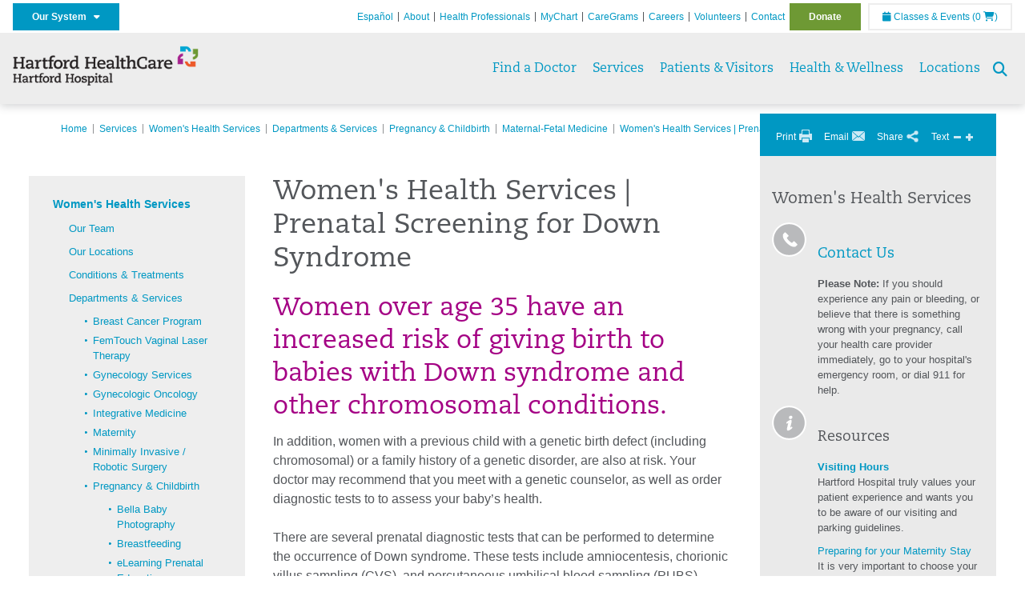

--- FILE ---
content_type: text/html; charset=utf-8
request_url: https://hartfordhospital.org/services/womens-health-services/departments-services/pregnancy-childbirth/maternal-fetal-medicine/prenatal-screening-for-down-syndrome
body_size: 58893
content:


<!DOCTYPE html>
<html id="htmlTag" xmlns="http://www.w3.org/1999/xhtml">
<head id="Head1">
    <!--Copyright Bridgeline Digital, Inc. An unpublished work created in 2009. All rights reserved. This software contains the confidential and trade secret information of Bridgeline Digital, Inc. ("Bridgeline").  Copying, distribution or disclosure without Bridgeline's express written permission is prohibited-->
    <title>Prenatal Screening for Down Syndrome | hartfordhospital.org | Hartford Hospital | Hartford, CT</title>
<link rel="stylesheet" href=https://use.typekit.net/jnn6gag.css>
<meta name="description" content="Learn more about Prenatal Screening for Down Syndrome at hartfordhospital.org" />
<meta name="viewport" content="width=device-width, initial-scale=1.0" />
<meta http-equiv="X-UA-Compatible" content="IE=Edge" />
<meta name="iapps:siteid" content="fb0635ae-7af9-4ea6-b335-2627b8a0de0c" />
<meta name="iapps:completefriendlyurl" content="/services/womens-health-services/departments-services/pregnancy-childbirth/maternal-fetal-medicine/prenatal-screening-for-down-syndrome" />
<meta name="iapps:objecttype" content="Page" />
<meta name="SearchPriority" content="0" />
<meta name="iapps:tag:section" content="Services" />
<link media="ALL" rel="stylesheet" type="text/css" href="/Style%20Library/Hartford%20Hospital/foundation.css?v=639050441409019804" />
<link media="ALL" rel="stylesheet" type="text/css" href="/Style%20Library/Hartford%20Hospital/redesign-rows.css?v=639050441409332220" />
<!--[if LTE IE 8]><link media="ALL" rel="stylesheet" type="text/css" href="/Style%20Library/Hartford%20Hospital/lteie8.css?v=639050441409176052" /><![endif]-->
<!--[if LTE IE 8]><link media="ALL" rel="stylesheet" type="text/css" href="/Style%20Library/Hartford%20Hospital/lteie8-redesign.css?v=639050441409176052" /><![endif]-->
<link media="ALL" rel="stylesheet" type="text/css" href="/Style%20Library/Hartford%20Hospital/default.css?v=639050441408863584" />
<link media="ALL" rel="stylesheet" type="text/css" href="/Style%20Library/Hartford%20Hospital/redesign-wrapper.css?v=639050441409332220" />
<link media="ALL" rel="stylesheet" type="text/css" href="/Style%20Library/Hartford%20Hospital/redesign-wrapper-custom.css?v=639050441409332220" />
<link media="ALL" rel="stylesheet" type="text/css" href="/Style%20Library/Hartford%20Hospital/jquery.bxslider.css?v=639050441409176052" />
<link media="ALL" rel="stylesheet" type="text/css" href="/Style%20Library/Hartford%20Hospital/special-styles.css?v=639050441409332220" />
<link media="ALL" rel="stylesheet" type="text/css" href="/Style%20Library/Hartford%20Hospital/featherlight.min.css?v=639050441409019804" />
<link media="ALL" rel="stylesheet" type="text/css" href="/Style%20Library/Hartford%20Hospital/jquery-ui.css?v=639050441409176052" />
<link media="ALL" rel="stylesheet" type="text/css" href="/Style%20Library/Hartford%20Hospital/special-styles-2.css?v=638817040189321730" />
<link media="ALL" rel="stylesheet" type="text/css" href="/Style%20Library/Hartford%20Hospital/newshub.css?v=639050441409176052" />
<link media="ALL" rel="stylesheet" type="text/css" href="/Style%20Library/Hartford%20Hospital/global.min.css?v=639050441409176052" />
<link media="Print" rel="stylesheet" type="text/css" href="/Style%20Library/Hartford%20Hospital/print.css?v=639050441409332220" />
<script type="text/javascript" src="//ajax.googleapis.com/ajax/libs/jquery/1.9.1/jquery.min.js"></script>
<script type="text/javascript" src="//ajax.googleapis.com/ajax/libs/jqueryui/1.9.1/jquery-ui.min.js"></script>
<script type="text/javascript" src="/Script%20Library/Hartford%20Hospital/default.js?v=639050441408082614"></script>
<script type="text/javascript" src="/Script%20Library/Global/taleo.js?v=639050441407770121"></script>
<script type="text/javascript" src="/Script%20Library/Global/inviewport.js?v=639050441407770121"></script>
<script type="text/javascript" src="/Script%20Library/Hartford%20Hospital/parallax.js?v=639050441408551165"></script>
<script type="text/javascript" src="/Script%20Library/Hartford%20Hospital/flexslider.min.js?v=639050441408238803"></script>
<script type="text/javascript" src="/Script%20Library/Hartford%20Hospital/smoothHeader.js?v=639050441408707379"></script>
<script type="text/javascript" src="/Script%20Library/Unassigned/featherlight.min.js?v=639050441408707379"></script>
<script type="text/javascript" src="/Script%20Library/Hartford%20Hospital/ie.js?v=639050441408238803"></script>
<script type="text/javascript" src="/Script%20Library/Hartford%20Hospital/navigation.js?v=639050441408551165"></script>
<script type="text/javascript" src="/Script%20Library/Unassigned/iframeResizer.min.js?v=638295907055548480"></script>
<script type="text/javascript" src="/Script%20Library/Unassigned/scripts.min.js?v=639050441408707379"></script>
<script type="text/javascript">
//<![CDATA[
var publicSiteUrl='https://hartfordhospital.org/';
var editorContext='SiteEditor';
var basePageType='basepage';
var pageState='View';
var jSpinnerUrl='/iapps_images/spinner.gif';
var jRotatingCube='/iapps_images/loading-spinner.gif';
var jWebApiRoutePath='api';
var PageId='b9736504-186f-4bc5-a1bc-b696d64fed39';
var WorkflowId='';
var ReferrerTypeId='8';
var ReferrerUrl='services/womens-health-services/departments-services/pregnancy-childbirth/maternal-fetal-medicine/prenatal-screening-for-down-syndrome';

var siteId = 'fb0635ae-7af9-4ea6-b335-2627b8a0de0c';var swgif = '/Tracking/WebPageEventLogger.axd';
//]]>
</script>
<!-- Google Tag Manager - modified for iAPPS -->
<script>
    (function(w, d, s, l, i) {
        if (pageState != 'Edit') {
            w[l] = w[l] || [];
            w[l].push({
                'gtm.start': new Date().getTime(),
                event: 'gtm.js'
            });
            var f = d.getElementsByTagName(s)[0],
                j = d.createElement(s),
                dl = l != 'dataLayer' ? '&l=' + l : '';
            j.async = true;
            j.src = 'https://www.googletagmanager.com/gtm.js?id=' + i + dl;
            f.parentNode.insertBefore(j, f);
        }
    }) (window, document, 'script', 'dataLayer', 'GTM-5GZ7H8K');
</script>
<!-- End Google Tag Manager --><meta name="image" property="og:image" content="https://hartfordhealthcare.org/Image%20Library/Logos%20.%20Icons/open-graph.png"><!-- Clean URL of Cross-Domain Tracking code -->
<script type="text/javascript">
$(window).bind("load", function() {
     var uri = window.location.toString();
    
     // Function to clean specific tracking parameters
     function cleanUrl(param) {
         if (uri.indexOf("?" + param + "=") > 0) {
             return uri.substring(0, uri.indexOf("?" + param + "="));
         } else if (uri.indexOf("&" + param + "=") > 0) {
             return uri.substring(0, uri.indexOf("&" + param + "="));
         }
         return uri;
     }
 
     // List of parameters to be cleaned
     var trackingParams = ["_ga", "_gl"];
 
     // Clean each parameter from the URL
     trackingParams.forEach(function(param) {
         uri = cleanUrl(param);
     });
 
     // Update the URL if it was cleaned
     if (uri !== window.location.toString()) {
         window.history.replaceState({}, document.title, uri);
     }
});
</script>
<!-- End Cross-Domain Tracking code -->
<link id="favicon" rel="shortcut icon" href="/Configuration/Template%20Images/favicon.ico" /><link rel="stylesheet" href="https://cdnjs.cloudflare.com/ajax/libs/font-awesome/6.7.1/css/all.min.css" integrity="sha512-5Hs3dF2AEPkpNAR7UiOHba+lRSJNeM2ECkwxUIxC1Q/FLycGTbNapWXB4tP889k5T5Ju8fs4b1P5z/iB4nMfSQ==" crossorigin="anonymous" referrerpolicy="no-referrer" />
</head>
<body id="bodyTag">
    <!-- Google Tag Manager (noscript) -->
<noscript><iframe src="https://www.googletagmanager.com/ns.html?id=GTM-5GZ7H8K"
height="0" width="0" style="display:none;visibility:hidden"></iframe></noscript>
<!-- End Google Tag Manager (noscript) -->
    
    <form method="post" action="/services/womens-health-services/departments-services/pregnancy-childbirth/maternal-fetal-medicine/prenatal-screening-for-down-syndrome" id="form1">
<div class="aspNetHidden">
<input type="hidden" name="__EVENTTARGET" id="__EVENTTARGET" value="" />
<input type="hidden" name="__EVENTARGUMENT" id="__EVENTARGUMENT" value="" />

</div>

<script type="text/javascript">
//<![CDATA[
var theForm = document.forms['form1'];
function __doPostBack(eventTarget, eventArgument) {
    if (!theForm.onsubmit || (theForm.onsubmit() != false)) {
        theForm.__EVENTTARGET.value = eventTarget;
        theForm.__EVENTARGUMENT.value = eventArgument;
        theForm.submit();
    }
}
//]]>
</script>


<script src="https://ajax.aspnetcdn.com/ajax/4.6/1/WebForms.js" type="text/javascript"></script>
<script type="text/javascript">
//<![CDATA[
window.WebForm_PostBackOptions||document.write('<script type="text/javascript" src="/WebResource.axd?d=aIvyPnxdhJlXIxuiLb0RPTca53cwtarU_dYCpzxFNhAMn08lvVqJw9sXdOQG-wBR8-66S0u5bopl48FWmmQHozLNf7S_edFQ7XrhyHhP2vAMDryixc2GR72AxvzWx-4_N7YpCvpKo-vFBW0sNxTTKQ2&amp;t=638259222740000000"><\/script>');//]]>
</script>



<script type="text/javascript">
//<![CDATA[
var jTemplateType='0';var loadedFromVersion='False';//]]>
</script>

<script src="https://ajax.aspnetcdn.com/ajax/4.6/1/MicrosoftAjax.js" type="text/javascript"></script>
<script type="text/javascript">
//<![CDATA[
(window.Sys && Sys._Application && Sys.Observer)||document.write('<script type="text/javascript" src="/ScriptResource.axd?d=[base64]&t=5d0a842b"><\/script>');//]]>
</script>

<script src="https://ajax.aspnetcdn.com/ajax/4.6/1/MicrosoftAjaxWebForms.js" type="text/javascript"></script>
<script type="text/javascript">
//<![CDATA[
(window.Sys && Sys.WebForms)||document.write('<script type="text/javascript" src="/ScriptResource.axd?d=[base64]&t=5d0a842b"><\/script>');//]]>
</script>

        <script type="text/javascript">
//<![CDATA[
Sys.WebForms.PageRequestManager._initialize('scriptManager', 'form1', [], [], [], 90, '');
//]]>
</script>

        
        
        


<div id="homepage" class="acutecare skin">
    
<header id="global-header" class="site-header">

    <div class="site-header__utility">
        <div class="container">
            <div class="grid-x">
                <div class="cell xsmall-24 medium-3 site-header__utility-network">
                    <nav id="utility-network" class="utility-network">
                      <button
                        id="utility-network__toggle"
                        class="button button--solid-blue"
                        aria-controls="utility-network__menu"
                        aria-expanded="false"
                        type="button"
                      >
                        Our System &nbsp; <i class="fa-solid fa-caret-down" aria-hidden="true"></i>
                      </button>

                      <ul id="utility-network__menu" class="menu bg--blue" role="menu" aria-label="Our System">
                        <!-- Group 1 -->
                        <li role="none"><a role="menuitem" href="https://hartfordhealthcare.org" target="_blank" rel="noopener noreferrer">Hartford HealthCare</a></li>
                        <li role="none"><a role="menuitem" href="https://backushospital.org" target="_blank" rel="noopener noreferrer">Backus Hospital</a></li>
                        <li role="none"><a role="menuitem" href="https://charlottehungerford.org" target="_blank" rel="noopener noreferrer">Charlotte Hungerford Hospital</a></li>
                        <li role="none"><a role="menuitem" href="https://hartfordhospital.org" target="_blank" rel="noopener noreferrer">Hartford Hospital</a></li>
                        <li role="none"><a role="menuitem" href="https://thocc.org" target="_blank" rel="noopener noreferrer">Hospital of Central Connecticut</a></li>
                        <li role="none"><a role="menuitem" href="https://www.echn.org" target="_blank" rel="noopener noreferrer">Manchester Memorial Hospital</a></li>
                        <li role="none"><a role="menuitem" href="https://midstatemedical.org" target="_blank" rel="noopener noreferrer">MidState Medical Center</a></li>
                        <li role="none"><a role="menuitem" href="https://www.stvincents.org" target="_blank" rel="noopener noreferrer">St. Vincent&apos;s Medical Center</a></li>
                        <li role="none"><a role="menuitem" href="https://windhamhospital.org" target="_blank" rel="noopener noreferrer">Windham Hospital</a></li>

                        <li class="menu__separator" role="separator" aria-hidden="true"></li>

                        <!-- Group 2 -->
                        <li role="none"><a role="menuitem" href="https://hhcbehavioralhealth.org" target="_blank" rel="noopener noreferrer">Behavioral Health Network</a></li>
                        <li role="none"><a role="menuitem" href="https://instituteofliving.org" target="_blank" rel="noopener noreferrer">Institute of Living</a></li>
                        <li role="none"><a role="menuitem" href="https://natchaug.org" target="_blank" rel="noopener noreferrer">Natchaug Hospital</a></li>
                        <li role="none"><a role="menuitem" href="https://natchaugschools.org" target="_blank" rel="noopener noreferrer">Natchaug Schools</a></li>
                        <li role="none"><a role="menuitem" href="https://rushford.org" target="_blank" rel="noopener noreferrer">Rushford</a></li>
                        <li role="none"><a role="menuitem" href="https://ridgerecovery.org" target="_blank" rel="noopener noreferrer">The Ridge Recovery Center</a></li>

                        <li class="menu__separator" role="separator" aria-hidden="true"></li>

                        <!-- Group 3 -->
                        <li role="none"><a role="menuitem" href="https://hartfordhealthcaremedicalgroup.org" target="_blank" rel="noopener noreferrer">HHC Medical Group</a></li>
                        <li role="none"><a role="menuitem" href="https://integratedcarepartners.org" target="_blank" rel="noopener noreferrer">Integrated Care Partners</a></li>

                        <li class="menu__separator" role="separator" aria-hidden="true"></li>

                        <!-- Group 4 -->
                        <li role="none"><a role="menuitem" href="https://hartfordhealthcarerehabnetwork.org" target="_blank" rel="noopener noreferrer">HHC Rehabilitation Network</a></li>
                        <li role="none"><a role="menuitem" href="https://hhcseniorservices.org" target="_blank" rel="noopener noreferrer">HHC Senior Services</a></li>
                        <li role="none"><a role="menuitem" href="https://hartfordhealthcareathome.org" target="_blank" rel="noopener noreferrer">HHC at Home</a></li>
                        <li role="none"><a role="menuitem" href="https://hhcindependenceathome.org" target="_blank" rel="noopener noreferrer">Independence at Home</a></li>
                        <li role="none"><a role="menuitem" href="https://www.stvincentsspecialneeds.org" target="_blank" rel="noopener noreferrer">Special Needs Services</a></li>

                        <li class="menu__separator" role="separator" aria-hidden="true"></li>

                        <!-- Group 5 -->
                        <li role="none"><a role="menuitem" href="https://hartfordhealthcare.org/CESI" target="_blank" rel="noopener noreferrer">Center for Education, Simulation &amp; Innovation (CESI)</a></li>
                        <li role="none"><a role="menuitem" href="https://hartfordhealthcare.org/about-us/innovation" target="_blank" rel="noopener noreferrer">HHC Innovation</a></li>

                        <li class="menu__separator" role="separator" aria-hidden="true"></li>

                        <!-- Group 6 -->
                        <li role="none"><a role="menuitem" href="https://hartfordhealthcare.org/services/hartford-healthcare-institutes" target="_blank" rel="noopener noreferrer">HHC Institutes</a></li>
                      </ul>
                    </nav>
                </div>
                <div class="cell xsmall-24 medium-21 site-header__utility-navigation">

                    <nav class="utility-navigation">
                        <ul class="utility-navigation__menu"><li class="first"><a href="https://espanol.hartfordhealthcare.org/nuestra-red-de-hospitales/hospital-de-hartford" target="_blank">Espa&#241;ol</a></li><li><a href="/about-hh">About</a></li><li><a href="/health-professionals">Health Professionals</a></li><li><a href="/patient-portal">MyChart</a></li><li><a href="/caregrams">CareGrams</a></li><li><a href="https://www.hhccareers.org/us/en" target="_blank">Careers</a></li><li><a href="/volunteers">Volunteers</a></li><li><a href="/contact-us">Contact</a></li><li class="last donate"><a href="https://giving.hartfordhospital.org" target="_blank">Donate</a></li></ul>

                        <span id="ctl01_ppheader_2_0_liEventsList" class="link-classes">
                            <a id="ctl01_ppheader_2_0_hlClassesEvents" href="/health-wellness/classes-events/conifer-events"><span class="fa fa-calendar"></span>&nbsp;Classes & Events</a>
                            <a id="ctl01_ppheader_2_0_hlCart" href="/health-wellness/classes-events/conifer-cart">
                                (0&nbsp;<span class="fa fa-shopping-cart"></span>)
                            </a>
                        </span>
                        
                    </nav>
                </div>
            </div>
        </div>
    </div>

    <div class="site-header__primary bg--lightgray">
        <div class="container">
            <div class="grid-x">
                <div class="cell xsmall-14 medium-5 large-6 site-header__primary-logo">
                    <a href="/">
                        <img id="ctl01_ppheader_2_0_imgLogo" src="https://hartfordhospital.org/Image%20Library/fb0635ae-7af9-4ea6-b335-2627b8a0de0c/Logos%20.%20Icons/HHC_HH_horz-24pt_4C.png" alt="Hartford Hospital | Hartford, CT" /></a>
                </div>
                <div class="cell xsmall-24 medium-19 large-18 site-header__primary-navigation">

                    <button id="global-header__menu-toggle" class="menu-toggle button" aria-label="Site Navigation" aria-controls="global-header" aria-expanded="false">
                        Menu <i class="fa fa-caret-down"></i>
                    </button>

                    <button id="global-header__search-toggle" class="search-toggle fa fa-search"></button>

                    <nav id="primary-navigation" class="primary-navigation">
                        
                                <ul class="primary-navigation__menu menu-item__submenu">
                                    
                                <li id="ctl01_ppheader_2_0_lvPrimaryNavigation_ctrl0_liListItem" class="menu-item">
                                    <a id="ctl01_ppheader_2_0_lvPrimaryNavigation_ctrl0_hlTitle" href="../../../../../find-a-doctor">Find a Doctor</a>
                                    
                                </li>
                            
                                <li id="ctl01_ppheader_2_0_lvPrimaryNavigation_ctrl1_liListItem" class="menu-item menu-item-has-submenu">
                                    <a id="ctl01_ppheader_2_0_lvPrimaryNavigation_ctrl1_hlTitle" href="../../../../../services">Services</a>
                                    <div class="menu-item__submenu">
  <div class="grid-x grid-padding-x grid-padding-y">
    <div class="cell xsmall-24 medium-8"><ul>
<li><a href="https://hartfordhospital.org/services/services" returnvalue="/services/services,,Page,_self,,,false,false,false,false,7b39f234-d872-4075-8bc8-f0fd5430ea24,;NoWatch"><strong>A - Z List of Services</strong></a></li>
<li><a href="https://hartfordhospital.org/services/surgical-weight-loss/surgical-weight-loss" title="Surgical Weight Loss" data-iapps-linktype="Page" data-iapps-objectid="a6801265-6291-4ab5-a09e-4e6db863365b" data-iapps-siteid="fb0635ae-7af9-4ea6-b335-2627b8a0de0c" data-iapps-managed="true">Bariatrics</a></li>
<li><a href="https://hartfordhospital.org/services/behavioral-mental-health/behavioral-mental-health" returnvalue="/services/behavioral-mental-health/behavioral-mental-health,,Page,_self,,,false,false,false,false,70e7897b-8d10-4345-877e-4ab6d181d83a,;NoWatch">Behavioral & Mental Health</a></li>
<li><a href="https://hartfordhospital.org/services/bone-joint-institute/bone-joint-institute" returnvalue="/services/bone-joint-institute/bone-joint-institute,,Page,_self,,,false,false,false,false,b4ae653e-bfe3-4c2a-9bb7-eb3cc21f2046,;NoWatch">Bone & Joint Institute</a></li>
<li><a href="https://hartfordhospital.org/services/cancer-care/cancer-care" class="" title="" target="" rel="" data-iapps-linktype="Page" data-iapps-managed="true" data-iapps-objectid="72db8caa-1ca3-417a-9183-69ea2b2f7e72">Cancer Institute</a></li>
<li><a href="https://hartfordhospital.org/services/colon-care/colon-care" class="" title="Colon Care" target="" rel="" data-iapps-linktype="Page" data-iapps-managed="true" data-iapps-objectid="bdd5625a-b63d-4db8-86ba-de88560e0119" data-iapps-siteid="fb0635ae-7af9-4ea6-b335-2627b8a0de0c">Colon Care</a></li>
<li><a href="https://hartfordhospital.org/services/community-health" title="Hartford Hospital Community Health" data-iapps-linktype="External" data-iapps-managed="true" data-iapps-objectid="00000000-0000-0000-0000-000000000000">Community Health</a></li>
<li><a href="https://hartfordhospital.org/services/cedar-mountain-commons/cedar-mountain-commons" returnvalue="https://hartfordhospital.org/services/cedar-mountain-commons/cedar-mountain-commons,,Page,_self,,,false,false,false,false,a04c345f-7d87-433d-8aeb-a62f403bebdb,;NoWatch">Cedar Mountain Commons</a></li>
<li><a href="https://hartfordhospital.org/services/center-for-musculoskeletal-health/center-for-musculoskeletal-health" title="Center for Musculoskeletal Health" data-iapps-linktype="Page" data-iapps-objectid="b4bfef8d-0fb4-4df2-b682-626b7fd56f55" data-iapps-siteid="fb0635ae-7af9-4ea6-b335-2627b8a0de0c" data-iapps-managed="true">Center for Musculoskeletal Health</a></li>
<li><a href="https://hartfordhospital.org/services/cystic-fibrosis-center" title="The Marie and Raymond Beauregard Adult Cystic Fibrosis Center" data-iapps-linktype="External" data-iapps-managed="true" data-iapps-objectid="00000000-0000-0000-0000-000000000000">Cystic Fibrosis Center</a></li>
<li><a href="https://hartfordhospital.org/services/dental/dental" title="Department of Dentistry" data-iapps-linktype="Page" data-iapps-managed="true" data-iapps-objectid="3c063ad9-0376-4a13-af5f-c82d1fcef7bc" data-iapps-siteid="fb0635ae-7af9-4ea6-b335-2627b8a0de0c">Dentistry</a></li>
<li><a href="https://hartfordhospital.org/services/diabetes/diabetes" returnvalue="/services/diabetes/diabetes,,Page,_self,,,false,false,false,false,a4cb1ab9-a221-4852-835a-2a87ebe8a461,;NoWatch">Diabetes & Endocrinology</a></li>
<li><a href="https://hartfordhospital.org/services/digestive-health/digestive-health" class="" title="Digestive Health" target="" rel="" data-iapps-linktype="Page" data-iapps-managed="true" data-iapps-objectid="6166a94f-12c8-4259-8921-ae216072906f" data-iapps-siteid="fb0635ae-7af9-4ea6-b335-2627b8a0de0c">Digestive Health</a></li>
<li><a href="https://hartfordhospital.org/services/emergency-room" class="" title="" target="" rel="" data-iapps-linktype="External" data-iapps-managed="true" data-iapps-objectid="00000000-0000-0000-0000-000000000000">Emergency Room</a></li>
<li><a href="https://hartfordhospital.org/services/eye-surgery/eye-surgery" returnvalue="https://hartfordhospital.org/services/eye-surgery/eye-surgery,,Page,_self,,,false,false,false,false,78e3e097-e80e-4695-8538-c0224d2a191a,;NoWatch">Eye Surgery</a></li>
<li><a href="https://hartfordhospital.org/services/food4health/food4health" title="Food4Health Clinic" data-iapps-linktype="Page" data-iapps-managed="true" data-iapps-objectid="3e59f300-e1b4-4038-b4ff-afb8dfc2a479" data-iapps-siteid="fb0635ae-7af9-4ea6-b335-2627b8a0de0c">Food4Health</a></li>
</ul></div>
    <div class="cell xsmall-24 medium-8"><ul>
<li><a href="https://hartfordhospital.org/services/gastroenterology/gastroenterology" title="Gastroenterology" target="" rel="" data-iapps-linktype="Page" data-iapps-managed="true" data-iapps-objectid="5545fb16-ba41-4d7c-ba93-36b8d90d88b0" data-iapps-siteid="fb0635ae-7af9-4ea6-b335-2627b8a0de0c">Gastroenterology</a></li>
<li><a href="https://hartfordhospital.org/services/headache-center/headache-center">Headache Center</a></li>
<li><a href="https://hartfordhospital.org/services/heart-vascular-institute/heart-and-vascular-institute" class="" title="The Hartford HealthCare Heart and Vascular Institute" target="" rel="" data-iapps-linktype="Page" data-iapps-managed="true" data-iapps-objectid="5845ce7d-5f97-4b97-b9e4-5e252b56bf89" data-iapps-siteid="fb0635ae-7af9-4ea6-b335-2627b8a0de0c">Heart & Vascular Institute</a></li>
<li><a href="https://hartfordhospital.org/services/hernias/hernia" class="" title="Hernia" target="" rel="" data-iapps-linktype="Page" data-iapps-managed="true" data-iapps-objectid="2575f66d-9c5a-4737-90e4-270ff9683f2e" data-iapps-siteid="fb0635ae-7af9-4ea6-b335-2627b8a0de0c">Hernia Center</a></li>
<li><a returnvalue="https://hartfordhospital.org/services/imaging-services/imaging-center,,Page,_self,,,false,false,false,false,5e74927c-92d8-487d-b8fd-20b4875c5d87,;NoWatch" href="https://hartfordhospital.org/services/imaging-services/imaging-center">Imaging Center</a></li>
<li><a href="https://hartfordhospital.org/services/physical-rehabilitation/inpatient-rehabilitation-unit" title="Inpatient Rehabilitation Unit" target="" rel="" data-iapps-linktype="Page" data-iapps-managed="true" data-iapps-objectid="cdbac7c0-9179-4418-96eb-14e8e76874a9" data-iapps-siteid="fb0635ae-7af9-4ea6-b335-2627b8a0de0c">Inpatient Rehabilitation</a></li>
<li><a returnvalue="https://hartfordhospital.org/services/integrative-medicine/integrative-medicine,,Page,_self,,,false,false,false,false,02fb6422-02cd-4a34-8148-d730b7dc8fe1,;NoWatch" href="https://hartfordhospital.org/services/integrative-medicine/integrative-medicine">Integrative Medicine </a></li>
<li><a href="https://hartfordhospital.org/services/jefferson-house/jefferson-house" returnvalue="https://hartfordhospital.org/services/jefferson-house/jefferson-house,,Page,_self,,,false,false,false,false,c393dce9-64f1-4215-9664-397218a1cdf0,;NoWatch">Jefferson House</a></li>
<li><a href="https://hartfordhospital.org/services/life-star/life-star" returnvalue="https://hartfordhospital.org/services/life-star/life-star,,Page,_self,,,false,false,false,false,9e70765f-cfd6-4f93-a528-8ac1178d60e6,;NoWatch">LIFE STAR</a></li>
<li><a href="https://hartfordhospital.org/services/liver-hepatology/liver-hepatology" returnvalue="/services/liver-hepatology/liver-hepatology,,Page,_self,,,false,false,false,false,1323433f-add0-4aaa-81fa-0cf4fd4b046c,;NoWatch">Liver & Hepatology</a></li>
<li><a href="https://hartfordhospital.org/services/lung-pulmonary/lung-pulmonary" returnvalue="/services/lung-pulmonary/lung-pulmonary,,Page,_self,,,false,false,false,false,6ecf5093-3af2-4f2a-b04d-3caf79259049,;NoWatch">Lung & Pulmonary</a></li>
<li><a href="https://hartfordhospital.org/services/maternity/maternity" title="Maternity" data-iapps-linktype="Page" data-iapps-managed="true" data-iapps-objectid="757f90a0-32eb-4661-b5c7-9006e759b4b7" data-iapps-siteid="fb0635ae-7af9-4ea6-b335-2627b8a0de0c">Maternity</a></li>
<li><a href="https://hartfordhospital.org/services/medical-weight-loss/medical-weight-loss" title="Medical Weight Loss" data-iapps-linktype="Page" data-iapps-objectid="3d568931-d144-4ed9-ac1a-7d54bc1cc447" data-iapps-siteid="fb0635ae-7af9-4ea6-b335-2627b8a0de0c" data-iapps-managed="true">Medical Weight Loss</a></li>
<li><a href="https://hartfordhospital.org/services/neuroscience-institute/neuroscience-institute" returnvalue="/services/neurosciences/neuroscience-center,,Page,_self,,,false,false,false,false,10bd1dd7-8394-4133-9513-a88c83970846,;NoWatch">Neurosciences</a></li>
<li><a href="https://hartfordhospital.org/services/neurosurgery/neurosurgery" title="Neurosurgery" target="_blank" data-iapps-linktype="Page" data-iapps-managed="true" data-iapps-objectid="449414e9-ecec-4878-9a0d-c51f4c6fb8a9" data-iapps-siteid="fb0635ae-7af9-4ea6-b335-2627b8a0de0c">Neurosurgery </a></li>
<li><a href="https://hartfordhospital.org/services/pain-management/pain-management" title="Pain Management" data-iapps-linktype="Page" data-iapps-managed="true" data-iapps-objectid="cc9e9d14-c5b8-4cae-b750-447bb98effbf" data-iapps-siteid="fb0635ae-7af9-4ea6-b335-2627b8a0de0c">Pain Management</a></li>
</ul></div>
    <div class="cell xsmall-24 medium-8"><ul>
<li><a href="https://hartfordhospital.org/services/pediatrics/pediatrics" returnvalue="/services/pediatrics/pediatrics,,Page,_self,,,false,false,false,false,29809c84-01e8-4231-9586-ad960d86f0b4,;NoWatch">Pediatrics</a></li>
<li><a href="https://hartfordhospital.org/locations/family-health-centers/family-health-centers">Primary Care & Family Medicine</a></li>
<li><a returnvalue="/services/stroke/stroke-center,,Page,_self,,,false,false,false,false,2697f3ae-22ed-4d3c-88e5-36064bbc16ed,;NoWatch" href="https://hartfordhospital.org/services/stroke/stroke-center">Stroke</a></li>
<li><a href="https://hartfordhospital.org/services/spine-care/spine-care" title="Spine Care" data-iapps-linktype="Page" data-iapps-objectid="04ecc33e-ac1e-4169-9e3a-ce55f32846ef" data-iapps-siteid="fb0635ae-7af9-4ea6-b335-2627b8a0de0c" data-iapps-managed="true" class="" target="" rel="">Spine Care</a></li>
<li><a href="https://hartfordhospital.org/services/bone-joint-institute/departments-centers/sports-health/sports-health" title="Sports Health" data-iapps-linktype="Page" data-iapps-objectid="eac55f9d-762c-4abc-afb6-295e31f56b0e" data-iapps-siteid="fb0635ae-7af9-4ea6-b335-2627b8a0de0c" data-iapps-managed="true" class="" target="" rel="">Sports Health</a></li>
<li><a href="https://hartfordhospital.org/services/surgical-weight-loss/surgical-weight-loss" title="Surgical Weight Loss" data-iapps-linktype="Page" data-iapps-objectid="a6801265-6291-4ab5-a09e-4e6db863365b" data-iapps-siteid="fb0635ae-7af9-4ea6-b335-2627b8a0de0c" data-iapps-managed="true">Surgical Weight Loss </a></li>
<li><a returnvalue="https://hartfordhospital.org/services/transplant-services/transplant,,Page,_self,,,false,false,false,false,b6a9570e-e214-49fb-afa7-9248bf30e4c6,;NoWatch" href="https://hartfordhospital.org/services/transplant-services/transplant">Transplant Services</a></li>
<li><a href="https://hartfordhospital.org/services/urology-kidney/tallwood" class="" title="Tallwood" target="" rel="" data-iapps-linktype="Page" data-iapps-managed="true" data-iapps-objectid="abafec48-adc1-4ef8-974b-47a1d1614790" data-iapps-siteid="fb0635ae-7af9-4ea6-b335-2627b8a0de0c">Urology & Kidney</a></li>
<li><a returnvalue="/services/vascular/vascular,,Page,_self,,,false,false,false,false,6024850e-f827-4625-869f-ff2edcdbe1bc,;NoWatch" href="https://hartfordhospital.org/services/vascular/vascular">Vascular</a></li>
<li><a returnvalue="https://hartfordhospital.org/health-professionals/for-job-seekers/volunteer/volunteer,,Page,_self,,,false,false,false,false,6acd86cb-1218-4ca6-aea7-891a08d27a94,;NoWatch" href="https://hartfordhospital.org/health-professionals/for-job-seekers/volunteer/volunteer">Volunteer Services</a></li>
<li><a href="https://hartfordhospital.org/services/medical-weight-loss/medical-weight-loss" title="Medical Weight Loss" data-iapps-linktype="Page" data-iapps-objectid="3d568931-d144-4ed9-ac1a-7d54bc1cc447" data-iapps-siteid="fb0635ae-7af9-4ea6-b335-2627b8a0de0c" data-iapps-managed="true">Weight Loss</a></li>
<li><a returnvalue="/services/womens-health-services/women-s-health-services,,Page,_self,,,false,false,false,false,8784da00-57d8-4d86-933e-9104f9d7adef,;NoWatch" href="https://hartfordhospital.org/services/womens-health-services/women-s-health-services">Women's Health</a></li>
<li><a returnvalue="/services/wound-care/wound-care,,Page,_self,,,false,false,false,false,9025cd60-d1d8-4502-8274-13d1079f6d0b,;NoWatch" href="https://hartfordhospital.org/services/wound-care/wound-care">Wound Care</a><strong></strong></li>
<li><a returnvalue="/services/services,,Page,_self,,,false,false,false,false,7b39f234-d872-4075-8bc8-f0fd5430ea24,;NoWatch" href="https://hartfordhospital.org/services/services"><strong>More Services >></strong></a><a returnvalue="/services/womens-health-services/women-s-health-services,,Page,_self,,,false,false,false,false,8784da00-57d8-4d86-933e-9104f9d7adef,;NoWatch" href="https://hartfordhospital.org/services/womens-health-services/women-s-health-services"></a></li>
</ul></div>
  </div>
</div>
                                </li>
                            
                                <li id="ctl01_ppheader_2_0_lvPrimaryNavigation_ctrl2_liListItem" class="menu-item menu-item-has-submenu">
                                    <a id="ctl01_ppheader_2_0_lvPrimaryNavigation_ctrl2_hlTitle">Patients &amp; Visitors</a>
                                    <div class="menu-item__submenu">
  <div class="grid-x grid-padding-x grid-padding-y">
    <div class="cell xsmall-24 medium-6"><h2><a returnvalue="/patients-and-visitors/for-patients/for-patients,,Page,_self,,,false,false,false,false,01e0df3d-05a3-490e-84e1-23c18a3a510d,;NoWatch" href="https://hartfordhospital.org/patients-and-visitors/for-patients/for-patients">Patients</a></h2>
<ul>
<li><a returnvalue="/patients-and-visitors/for-patients/before-you-arrive/before-you-arrive,,Page,_self,,,false,false,false,false,42787607-eca6-4660-ad5f-9b93ff9425fc,;NoWatch" href="https://hartfordhospital.org/patients-and-visitors/for-patients/before-you-arrive/before-you-arrive">Before You Arrive</a></li>
<li><a returnvalue="/patients-and-visitors/for-patients/admitting/admitting,,Page,_self,,,false,false,false,false,4f235b1a-6c6f-426f-9602-767ea397281a,;NoWatch" href="https://hartfordhospital.org/patients-and-visitors/for-patients/admitting/admitting">Admitting</a></li>
<li><a returnvalue="/patients-and-visitors/for-patients/during-your-stay/during-your-stay,,Page,_self,,,false,false,false,false,6ebba8d9-8294-414e-9664-27e0f0c028e5,;NoWatch" href="https://hartfordhospital.org/patients-and-visitors/for-patients/during-your-stay/during-your-stay">During Your Stay</a></li>
<li><a href="https://hartfordhospital.org/patients-and-visitors/for-patients/during-your-stay/care-assistance-partners/care-assistance-partners" title="Care Assistance Partners" data-iapps-linktype="Page" data-iapps-managed="true" data-iapps-objectid="56f7358d-37e3-4d55-ac6c-fc5198fd4284" data-iapps-siteid="fb0635ae-7af9-4ea6-b335-2627b8a0de0c">Care Assistance Partners</a></li>
<li><a href="https://hartfordhospital.org/caregrams/caregrams" class="" title="CareGrams" target="" rel="" data-iapps-linktype="Page" data-iapps-managed="true" data-iapps-objectid="a37f2ee1-cadd-45b9-928f-c001f4f30108" data-iapps-siteid="fb0635ae-7af9-4ea6-b335-2627b8a0de0c">CareGrams</a></li>
<li><a href="https://hartfordhospital.org/patients-and-visitors/for-visitors/gift-shop/gift-shop" class="" title="Gift Shop" target="" rel="" data-iapps-linktype="Page" data-iapps-managed="true" data-iapps-objectid="450aaef9-7659-4255-afbd-97272ddefbdb" data-iapps-siteid="fb0635ae-7af9-4ea6-b335-2627b8a0de0c">Gift Shop</a></li>
<li><a returnvalue="/patients-and-visitors/for-patients/going-home/going-home,,Page,_self,,,false,false,false,false,b7e145e8-e7ff-48e3-bbe5-bb92066c50ef,;NoWatch" href="https://hartfordhospital.org/patients-and-visitors/for-patients/going-home/going-home">Going Home</a></li>
<li><a returnvalue="/patients-and-visitors/for-patients/advance-directives/advance-directives,,Page,_self,,,false,false,false,false,f138e352-6686-485b-8b72-31d1cecd6d98,;NoWatch" href="https://hartfordhospital.org/patients-and-visitors/for-patients/advance-directives/advance-directives">Advance Directives</a></li>
<li><a returnvalue="/patients-and-visitors/for-patients/bloodless-medicine/bloodless-medicine,,Page,_self,,,false,false,false,false,b58cb97d-2ee0-47f5-8db8-5d5c673302ed,;NoWatch" href="https://hartfordhospital.org/patients-and-visitors/for-patients/bloodless-medicine/bloodless-medicine">Bloodless Medicine</a></li>
<li><a returnvalue="/patients-and-visitors/for-patients/billing-insurance/billing-insurance,,Page,_self,,,false,false,false,false,398d81e8-e088-487b-a581-5673435a62f6,;NoWatch" href="https://hartfordhospital.org/patients-and-visitors/for-patients/billing-insurance/billing-insurance">Billing & Insurance</a></li>
<li><a href="https://hartfordhospital.org/services/emergency-room" class="" title="" target="" rel="" data-iapps-linktype="External" data-iapps-managed="true" data-iapps-objectid="00000000-0000-0000-0000-000000000000">Emergency Room</a></li>
<li><a href="https://hartfordhospital.org/patients-and-visitors/for-patients/billing-insurance/financial-assistance/financial-assistance" returnvalue="https://hartfordhospital.org/patients-and-visitors/for-patients/billing-insurance/financial-assistance/financial-assistance,,Page,_self,,,false,false,false,false,c325d1a9-2ae1-4326-98c0-e10c41c3d710,;NoWatch">Financial Assistance</a></li>
<li><a returnvalue="/patients-and-visitors/for-patients/hospitalist-services/hospitalist-services,,Page,_self,,,false,false,false,false,8b5c05a2-75c9-48d6-bd46-f7cab0c8cb9c,;NoWatch" href="https://hartfordhospital.org/patients-and-visitors/for-patients/hospitalist-services/hospitalist-services">Hospitalist Services</a></li>
<li><a returnvalue="/patients-and-visitors/for-patients/integrative-medicine/integrative-medicine,,Page,_self,,,false,false,false,false,d740d39c-fddc-489b-b2ba-afa39b00fd15,;NoWatch" href="https://hartfordhospital.org/patients-and-visitors/for-patients/integrative-medicine/integrative-medicine">Integrative Medicine</a></li>
<li><a returnvalue="/patients-and-visitors/for-patients/pain-management/pain-management,,Page,_self,,,false,false,false,false,de34f84e-cec0-4d93-8583-6974be953996,;NoWatch" href="https://hartfordhospital.org/patients-and-visitors/for-patients/pain-management/pain-management">Pain Management</a></li>
<li><a returnvalue="/patients-and-visitors/for-patients/palliative-care/palliative-care,,Page,_self,,,false,false,false,false,84453572-fa92-4772-a1b0-f10141430185,;NoWatch" href="https://hartfordhospital.org/patients-and-visitors/for-patients/palliative-care/palliative-care">Palliative Care</a></li>
</ul></div>
    <div class="cell xsmall-24 medium-6"><div>&nbsp;</div>
<ul>
<li><a href="https://hartfordhospital.org/patients-and-visitors/for-patients/social-work-services/social-work-services" returnvalue="/patients-and-visitors/for-patients/social-work-services/social-work-services,,Page,_self,,,false,false,false,false,ab74fe00-1507-4c18-a73d-857eeb53c54c,;NoWatch">Social Work Services</a></li>
<li><a href="https://hartfordhospital.org/patients-and-visitors/for-patients/directions/directions" returnvalue="/patients-and-visitors/for-patients/directions/directions,,Page,_self,,,false,false,false,false,d73e5dbf-dd46-44b8-9125-57b5410a58e6,;NoWatch">Directions</a></li>
<li><a href="https://hartfordhospital.org/patients-and-visitors/for-patients/transportation/transportation" returnvalue="/patients-and-visitors/for-patients/transportation/transportation,,Page,_self,,,false,false,false,false,3f901ea7-56ed-4971-8c1f-e6b54f6512dc,;NoWatch">Transportation</a></li>
<li><a href="https://hartfordhospital.org/patients-and-visitors/for-patients/campus-map/campus-map" returnvalue="/patients-and-visitors/for-patients/campus-map/campus-map,,Page,_self,,,false,false,false,false,e520c33f-1148-4a62-bc90-1b3f81b75ed7,;NoWatch">Campus Map</a></li>
<li><a href="https://hartfordhospital.org/patients-and-visitors/for-patients/parking/parking" returnvalue="/patients-and-visitors/for-patients/parking/parking,,Page,_self,,,false,false,false,false,ebc4fdfa-f0ed-414f-9572-f2e5c22bf63b,;NoWatch">Parking</a></li>
<li><a href="https://hartfordhospital.org/patients-and-visitors/for-patients/hospital-amenities/hospital-amenities" returnvalue="/patients-and-visitors/for-patients/hospital-amenities/hospital-amenities,,Page,_self,,,false,false,false,false,e8841cff-0cf2-440b-9d27-9d614ff92d12,;NoWatch">Hospital Amenities</a></li>
<li><a href="https://hartfordhospital.org/patients-and-visitors/for-patients/spiritual-care/spiritual-care" returnvalue="/patients-and-visitors/for-patients/spiritual-care/spiritual-care,,Page,_self,,,false,false,false,false,fbabd4af-4744-459e-a2fb-e941f7eeac20,;NoWatch">Spiritual Care</a></li>
<li><a href="https://hartfordhospital.org/patients-and-visitors/for-patients/medical-records/medical-records" returnvalue="/patients-and-visitors/for-patients/medical-records/medical-records,,Page,_self,,,false,false,false,false,bc1d802a-3b37-47c5-9df0-48b0d8eae59e,;NoWatch">Medical Records</a></li>
<li><a href="https://hartfordhospital.org/patients-and-visitors/for-patients/patient-rights-privacy/patient-rights-privacy" returnvalue="/patients-and-visitors/for-patients/patient-rights-privacy/patient-rights-privacy,,Page,_self,,,false,false,false,false,1b8badc1-ecd5-4a23-9d6a-1f5f6804e114,;NoWatch">Patient Rights & Privacy</a></li>
<li><a href="https://hartfordhospital.org/patients-and-visitors/for-patients/patient-safety-quality/patient-safety-quality" returnvalue="/patients-and-visitors/for-patients/patient-safety-quality/patient-safety-quality,,Page,_self,,,false,false,false,false,1953053f-70b5-45f8-9647-eafba87ac833,;NoWatch">Patient Safety & Quality</a></li>
<li><a href="https://hartfordhospital.org/patients-and-visitors/for-patients/patient-faqs/patient-faqs" returnvalue="/patients-and-visitors/for-patients/patient-faqs/patient-faqs,,Page,_self,,,false,false,false,false,f4a10b90-33c8-4853-bb16-d72e75cafd9f,;NoWatch">Patient FAQs</a></li>
<li><a returnvalue="https://hartfordhospital.org/patients-and-visitors/for-patients/patient-rights-privacy/statement-of-non-discrimination/statement-of-non-discrimination,,Page,_self,,,false,false,false,false,46015333-97f5-48b4-81bc-b5bad9365e5c,;NoWatch" href="https://hartfordhospital.org/patients-and-visitors/for-patients/patient-rights-privacy/statement-of-non-discrimination/statement-of-non-discrimination">Statement of Non-Discrimination</a></li>
<li><a href="https://hartfordhealthcare.org/patients-visitors/patients/support-person-policy" class="" title="" target="_blank" rel="" data-iapps-linktype="External" data-iapps-managed="true">Support Person Policy</a></li>
<li><a href="https://hartfordhospital.org/patients-and-visitors/for-patients/billing-insurance/price-transparency/price-transparency" title="Understanding Your Cost of Care" data-iapps-linktype="Page" data-iapps-managed="true" data-iapps-objectid="fb0635ae-7af9-4ea6-b335-2627b8a0de0c">Understanding Your Cost of Care</a></li>
</ul></div>
    <div class="cell xsmall-24 medium-6"><h2><a href="https://hartfordhospital.org/patients-and-visitors/for-visitors/for-visitors" returnvalue="/patients-and-visitors/for-visitors/for-visitors,,Page,_self,,,false,false,false,false,4d71517d-5a32-43a5-9ed0-d17bd00fe2b1,;NoWatch">Visitors</a></h2>
<ul>
<li><a href="https://hartfordhospital.org/caregrams/caregrams" class="" title="CareGrams" target="" rel="" data-iapps-linktype="Page" data-iapps-managed="true" data-iapps-objectid="a37f2ee1-cadd-45b9-928f-c001f4f30108" data-iapps-siteid="fb0635ae-7af9-4ea6-b335-2627b8a0de0c">CareGrams</a></li>
<li><a href="https://hartfordhospital.org/patients-and-visitors/for-visitors/gift-shop/gift-shop" class="" title="Gift Shop" target="" rel="" data-iapps-linktype="Page" data-iapps-managed="true" data-iapps-objectid="450aaef9-7659-4255-afbd-97272ddefbdb" data-iapps-siteid="fb0635ae-7af9-4ea6-b335-2627b8a0de0c">Gift Shop</a></li>
<li><a href="https://hartfordhospital.org/patients-and-visitors/for-visitors/dining/dining" returnvalue="/patients-and-visitors/for-visitors/dining/dining,,Page,_self,,,false,false,false,false,92f4f197-29da-44e0-8cbb-63c27f6beec2,;NoWatch">Dining</a></li>
<li><a href="https://hartfordhospital.org/patients-and-visitors/for-visitors/lodging/lodging" returnvalue="/patients-and-visitors/for-visitors/lodging/lodging,,Page,_self,,,false,false,false,false,c6cb1f36-6c39-4d86-81a7-53ea2d6c266c,;NoWatch">Lodging</a></li>
<li><a href="https://hartfordhospital.org/patients-and-visitors/for-visitors/hospital-amenities/hospital-amenities" returnvalue="/patients-and-visitors/for-visitors/hospital-amenities/hospital-amenities,,Page,_self,,,false,false,false,false,87b86b90-2c62-4218-b363-c76c67ceb21d,;NoWatch">Hospital Amenities</a></li>
<li><a href="https://hartfordhospital.org/patients-and-visitors/for-visitors/directions/directions" returnvalue="/patients-and-visitors/for-visitors/directions/directions,,Page,_self,,,false,false,false,false,5f17f193-169a-4bf8-b1bd-52f4412de6a9,;NoWatch">Directions</a></li>
<li><a href="https://hartfordhospital.org/patients-and-visitors/for-visitors/transportation/transportation" returnvalue="/patients-and-visitors/for-visitors/transportation/transportation,,Page,_self,,,false,false,false,false,60c72c23-0b80-4a91-a030-67aac0fcf001,;NoWatch">Transportation</a></li>
<li><a href="https://hartfordhospital.org/patients-and-visitors/for-visitors/campus-map/campus-map" returnvalue="/patients-and-visitors/for-visitors/campus-map/campus-map,,Page,_self,,,false,false,false,false,afeebcd6-19ef-48fe-b732-4f23693ea95c,;NoWatch">Campus Map</a></li>
<li><a href="https://hartfordhospital.org/patients-and-visitors/for-visitors/parking/parking" returnvalue="/patients-and-visitors/for-visitors/parking/parking,,Page,_self,,,false,false,false,false,b3f93f61-e310-4fda-8835-5b055376e2fd,;NoWatch">Parking</a></li>
<li><a href="https://hartfordhospital.org/patients-and-visitors/for-visitors/medical-records/medical-records" returnvalue="/patients-and-visitors/for-visitors/medical-records/medical-records,,Page,_self,,,false,false,false,false,2537471c-cef8-4e8d-ac46-bc65099905ba,;NoWatch">Medical Records</a></li>
<li><a href="https://hartfordhospital.org/patients-and-visitors/for-visitors/local-info/local-info" returnvalue="/patients-and-visitors/for-visitors/local-info/local-info,,Page,_self,,,false,false,false,false,7bce5486-51c0-4cc9-a7a9-3b0b1c9a5b43,;NoWatch">Local Info</a></li>
<li><a href="https://hartfordhospital.org/patients-and-visitors/for-visitors/visiting-hours/visiting-hours" returnvalue="/patients-and-visitors/for-visitors/visiting-hours/visiting-hours,,Page,_self,,,false,false,false,false,df8fd8e1-750f-4a26-a91e-1505fd51ff33,;NoWatch">Visiting Hours</a></li>
<li><a href="https://hartfordhospital.org/patients-and-visitors/for-visitors/visitors-faqs/visitors-faqs" returnvalue="/patients-and-visitors/for-visitors/visitors-faqs/visitors-faqs,,Page,_self,,,false,false,false,false,f573adb4-03bd-410a-a75c-488641417b72,;NoWatch">Visitors FAQs</a></li>
</ul>
<ul style="margin-top: 10px; margin-bottom: 10px; margin-left: 20px; padding-left: 0px; font-size: 13px;  font-style: normal; font-variant-ligatures: normal; font-variant-caps: normal; list-style-type: none;">
<li class="last" style="margin-bottom: 10px;"></li>
</ul></div>
    <div class="cell xsmall-24 medium-6"><h2><a href="https://hartfordhospital.org/patients-and-visitors/news/news" returnvalue="https://hartfordhospital.org/patients-and-visitors/news/news,,Page,_self,,,false,false,false,false,a79358b4-58d5-4e01-a432-53bfb1ad3b50,;NoWatch">News</a></h2>
<ul>
<li><a href="https://hartfordhospital.org/patients-and-visitors/news/hartford-hospital-news" returnvalue="https://hartfordhospital.org/patients-and-visitors/news/hartford-hospital-news,,Page,_self,,,false,false,false,false,d09e94da-acb5-4fa4-b518-8555f957e0b6,;NoWatch">Hartford Hospital News</a></li>
<li><a href="https://healthnewshub.org/" target="_blank" data-iapps-linktype="External" data-iapps-managed="true">Health News Hub</a></li>
</ul></div>
  </div>
</div>
                                </li>
                            
                                <li id="ctl01_ppheader_2_0_lvPrimaryNavigation_ctrl3_liListItem" class="menu-item menu-item-has-submenu">
                                    <a id="ctl01_ppheader_2_0_lvPrimaryNavigation_ctrl3_hlTitle" href="../../../../../health-wellness">Health &amp; Wellness</a>
                                    <div class="menu-item__submenu">
  <div class="grid-x grid-padding-x grid-padding-y">
    <div class="cell xsmall-24 medium-12"><h2><a href="https://hartfordhospital.org/health-wellness/classes-events/conifer-events" returnvalue="https://hartfordhospital.org/health-wellness/classes-events/conifer-events,,Page,_self,,,false,false,false,false,ab66cc1d-5db4-425b-885f-f91a96c8921a,;NoWatch">Classes & Events</a></h2>
<h2><a href="https://hartfordhospital.org/health-wellness/clinical-trials/clinical-trials" returnvalue="/health-wellness/clinical-trials/clinical-trials,,Page,_self,,,false,false,false,false,62104066-5b4f-4870-9233-d5657f86b3cc,;NoWatch">Clinical Trials</a></h2>
<h2><a href="https://hartfordhospital.org/health-wellness/health-resources/health-resources" returnvalue="/health-wellness/health-resources/health-resources,,Page,_self,,,false,false,false,false,2cd3f118-eead-4354-b9a9-41c743588018,;NoWatch">Health Resources</a></h2>
<ul style="font-size: 14px;  font-style: normal; font-variant-ligatures: normal; font-variant-caps: normal;">
<li><a href="https://hartfordhospital.org/health-wellness/health-resources/health-library" returnvalue="https://hartfordhospital.org/health-wellness/health-resources/health-library,,Page,_self,,,false,false,false,false,7717ae5e-5772-49c5-8dd7-7de2f9d94f4b,;NoWatch">Health Library</a></li>
<li><a href="https://hartfordhospital.org/health-wellness/health-resources/health-library-a-z-of-topics" returnvalue="https://hartfordhospital.org/health-wellness/health-resources/health-library-a-z-of-topics,,Page,_self,,,false,false,false,false,0d923db7-88c2-43d7-9c83-48360ebb0636,;NoWatch">A - Z Health Topics</a></li>
<li><a href="https://hartfordhospital.org/health-wellness/health-resources/symptom-checker/symptom-checker" returnvalue="/health-wellness/health-resources/symptom-checker/symptom-checker,,Page,_self,,,false,false,false,false,8abf9a28-1416-4c2f-aca9-f0d72fe09cd7,;NoWatch">Symptom Checker</a></li>
<li><a href="https://hartfordhospital.org/health-wellness/health-resources/medications/medications" returnvalue="/health-wellness/health-resources/medications/medications,,Page,_self,,,false,false,false,false,06f6aa60-8be5-49e6-98bb-ba11f8f65fe2,;NoWatch">Medications</a></li>
</ul></div>
    <div class="cell xsmall-24 medium-12"><h2 style="font-style: normal; font-variant-ligatures: normal; font-variant-caps: normal;"><a href="https://hartfordhospital.org/health-wellness/news/news" returnvalue="https://hartfordhospital.org/health-wellness/news/news,,Page,_self,,,false,false,false,false,2b5abe65-4e17-4bd0-8073-84fe31276315,;NoWatch">News</a></h2>
<ul>
<li style="font-style: normal; font-variant-ligatures: normal; font-variant-caps: normal;"><a href="https://hartfordhospital.org/health-wellness/news/news" title="News" data-iapps-linktype="Page" data-iapps-managed="true" data-iapps-objectid="fb0635ae-7af9-4ea6-b335-2627b8a0de0c">Hartford Hospital News</a></li>
<li style="font-style: normal; font-variant-ligatures: normal; font-variant-caps: normal;"><a href="http://healthnewshub.org/" target="_blank" data-iapps-linktype="External" data-iapps-managed="true">Health News Hub</a></li>
</ul>
<p><a href="https://hartfordhealthcare.org/health-wellness/coronavirus/coronavirus" class="button" title="" target="" rel="" data-iapps-linktype="External" data-iapps-managed="true">Coronavirus (COVID-19)</a></p></div>
  </div>
</div>
                                </li>
                            
                                <li id="ctl01_ppheader_2_0_lvPrimaryNavigation_ctrl4_liListItem" class="menu-item menu-item-has-submenu">
                                    <a id="ctl01_ppheader_2_0_lvPrimaryNavigation_ctrl4_hlTitle" href="../../../../../locations">Locations</a>
                                    <div class="menu-item__submenu">
  <div class="grid-x grid-padding-x grid-padding-y">
    <div class="cell xsmall-24 medium-8"><ul>
<li><a returnvalue="/locations/brownstone-outpatient-building/brownstone-building,,Page,_self,,,false,false,false,false,2d27a739-9f3d-4159-97a2-e6bdaf1754e7,;NoWatch" href="https://hartfordhospital.org/locations/brownstone-outpatient-building/brownstone-building">Brownstone Outpatient Building</a></li>
<li><a returnvalue="https://hartfordhospital.org/locations/hartford-hospital-main-emergency-entrance/bone-joint-institute/bone-joint-institute,,Page,_self,,,false,false,false,false,a2fbfb45-4fb9-4b40-bc1d-ec94e4a65fd5,;NoWatch" href="https://hartfordhospital.org/locations/hartford-hospital-main-emergency-entrance/bone-joint-institute/bone-joint-institute">Bone & Joint Institute</a></li>
<li><a returnvalue="/locations/cancer-institute/cancer-institute,,Page,_self,,,false,false,false,false,2accd9b9-5ada-4826-9866-cba6c0031423,;NoWatch" href="https://hartfordhospital.org/locations/cancer-institute/cancer-institute">Cancer Institute</a></li>
<li><a href="https://hartfordhospital.org/locations/hartford-hospital-community-health-clinics/hartford-hospital-community-health-clinics" title="Hartford Hospital Community Health" target="" rel="" data-iapps-linktype="Page" data-iapps-managed="true" data-iapps-objectid="fb0635ae-7af9-4ea6-b335-2627b8a0de0c">Community Health</a></li>
<li><a href="https://hartfordhospital.org/services/emergency-room" class="" title="" target="" rel="" data-iapps-linktype="External" data-iapps-managed="true" data-iapps-objectid="00000000-0000-0000-0000-000000000000">Emergency Room</a></li>
<li><a returnvalue="/locations/education-resource-center/education-and-resource-center,,Page,_self,,,false,false,false,false,6b0d5908-d66c-4389-aa84-84ec61663429,;NoWatch" href="https://hartfordhospital.org/locations/education-resource-center/education-and-resource-center">Education & Resource Center</a></li>
<li><a returnvalue="/locations/hartford-hospital-main-emergency-entrance/hartford-hospital-seymour-street-entrance,,Page,_self,,,false,false,false,false,001468d7-3473-428e-8b7f-6b8df00dcb83,;NoWatch" href="https://hartfordhospital.org/locations/hartford-hospital-main-emergency-entrance/hartford-hospital-seymour-street-entrance">Hartford Hospital Main / Emergency Entrance</a></li>
<li><a returnvalue="/locations/hearing-balance-centers/hearing-balance-centers,,Page,_self,,,false,false,false,false,ed540f45-3a4d-47c6-900a-b9e9820ff9ac,;NoWatch" href="https://hartfordhospital.org/locations/hearing-balance-centers/hearing-balance-centers">Hearing & Balance Centers</a><a returnvalue="/locations/imaging-centers/imaging-centers,,Page,_self,,,false,false,false,false,778ccb85-50a2-4286-9007-bf558de85669,;NoWatch" href="https://hartfordhospital.org/locations/imaging-centers/imaging-centers"></a></li>
</ul></div>
    <div class="cell xsmall-24 medium-8"><ul>
<li><a returnvalue="/locations/imaging-centers/imaging-centers,,Page,_self,,,false,false,false,false,778ccb85-50a2-4286-9007-bf558de85669,;NoWatch" href="https://hartfordhospital.org/locations/imaging-centers/imaging-centers">Imaging Centers</a></li>
<li><a returnvalue="/locations/institute-of-living/institute-of-living,,Page,_self,,,false,false,false,false,9bf1a219-b5e5-4c46-99fc-cb4728708149,;NoWatch" href="https://hartfordhospital.org/locations/institute-of-living/institute-of-living">Institute of Living</a></li>
<li><a returnvalue="/locations/jefferson-steet-medical-building/hartford-hospital-jefferson-street-entrance,,Page,_self,,,false,false,false,false,958451c1-38d1-45d7-ae73-4339670dc8c4,;NoWatch" href="https://hartfordhospital.org/locations/jefferson-steet-medical-building/hartford-hospital-jefferson-street-entrance">Jefferson Steet Medical Building</a></li>
<li><a href="https://hartfordhospital.org/locations/centers-for-surgical-weight-loss/centers-for-surgical-weight-loss" title="Medical & Surgical Weight Loss" data-iapps-linktype="Page" data-iapps-objectid="9180a31b-77a3-4ec0-9fde-94efce235cf1" data-iapps-siteid="fb0635ae-7af9-4ea6-b335-2627b8a0de0c" data-iapps-managed="true">Medical & Surgical Weight Loss</a></li>
<li><a returnvalue="/locations/medical-office-building/medical-office-building,,Page,_self,,,false,false,false,false,15cad7fa-9b10-4cd7-be5c-e3ce65439ce6,;NoWatch" href="https://hartfordhospital.org/locations/medical-office-building/medical-office-building">Medical Office Building</a></li>
<li><a returnvalue="/locations/senior-living/senior-living,,Page,_self,,,false,false,false,false,892766ee-c8f3-440b-89cf-ae300571d661,;NoWatch" href="https://hartfordhospital.org/locations/senior-living/senior-living">Senior Living</a></li>
<li><a returnvalue="/locations/sleep-disorders-centers/sleep-disorders-centers,,Page,_self,,,false,false,false,false,69265560-da0c-4c5c-be41-76ea11657ab2,;NoWatch" href="https://hartfordhospital.org/locations/sleep-disorders-centers/sleep-disorders-centers">Sleep Disorders Centers</a></li>
<li><a returnvalue="/locations/women-s-health/womens-health,,Page,_self,,,false,false,false,false,e67c44d7-9fef-4523-8e72-3489bffb704e,;NoWatch" href="https://hartfordhospital.org/locations/women-s-health/womens-health">Women's Health</a></li>
</ul>
<ul>
<li><a returnvalue="/locations/locations,,Page,_self,,,false,false,false,false,64fe55dd-3a42-490a-b2e5-b63f930653f0,;NoWatch" href="https://hartfordhospital.org/locations/locations">View All >></a></li>
</ul></div>
    <div class="cell xsmall-24 medium-8"><h2>HealthCare & Wellness Centers</h2>
<ul>
<li><a href="https://hartfordhospital.org/locations/family-health-centers/family-health-centers" data-iapps-linktype="Page" data-iapps-managed="true" data-iapps-objectid="4e111a33-a09c-491d-8320-3df8dcab02b0">Hartford HealthCare HealthCenters</a></li>
<li><a returnvalue="/locations/hartford-healthcare-surgery-centers/hartford-healthcare-surgery-centers,,Page,_self,,,false,false,false,false,e507d6a5-2920-4a43-bcfa-35e74dca59df,;NoWatch" href="https://hartfordhospital.org/locations/hartford-healthcare-surgery-centers/hartford-healthcare-surgery-centers">Hartford HealthCare Surgery Centers</a></li>
<li><a href="https://hartfordhospital.org/locations/family-wellness-centers/family-wellness-centers" data-iapps-linktype="Page" data-iapps-managed="true" data-iapps-objectid="7ef3072b-e1cf-444e-812a-e237c1da77bc">Hartford Hospital Family Wellness Centers</a></li>
<li><a href="https://hartfordhospital.org/locations/gi-centers/gi-centers" data-iapps-linktype="Page" data-iapps-managed="true" data-iapps-objectid="b20df353-ec07-49b1-9e2d-0616dcb700bc">Hartford Hospital GI Centers</a></li>
<li><a returnvalue="/locations/hartford-hospital-healthcare-centers/hartford-hospital-healthcare-centers,,Page,_self,,,false,false,false,false,bd2e0bc8-5e1d-47c7-887e-d7b931e8d9bb,;NoWatch" href="https://hartfordhospital.org/locations/hartford-hospital-healthcare-centers/hartford-hospital-healthcare-centers">Hartford Hospital Healthcare Centers</a></li>
</ul>
<p><a returnvalue="/locations/jefferson-steet-medical-building/hartford-hospital-jefferson-street-entrance,,Page,_self,,,false,false,false,false,958451c1-38d1-45d7-ae73-4339670dc8c4,;NoWatch" href="https://hartfordhospital.org/locations/jefferson-steet-medical-building/hartford-hospital-jefferson-street-entrance"></a></p></div>
  </div>
</div>
                                </li>
                            
                                </ul>
                            
                    </nav>

                </div>
            </div>
        </div>
    </div>
    <input type="hidden" name="ctl01$ppheader_2_0$hfSearchUrl" id="hfSearchUrl" value="/search" />
</header>

<div id="global-search" class="global-search" style="display: none;">
    <span id="global-search__close"><i class="fa fa-xmark"></i></span>
    <div id="global-search__fields">
        <input type="hidden" id="global-search__url" name="global-search__url" value="/search" />
        <input type="search" id="global-search__query" name="global-search__query" placeholder="Search by keyword..." onkeydown="if(event.keyCode==13) sendSearch();">
        <input type="button" id="global-search__submit" value="Go" onclick="sendSearch();" />
    </div>
</div>
    <div id="template" class="t04 hp-template">

        <div class="container">
            <div class="main-content">
                 
<!-- ISYSINDEXINGOFF -->
<a id="top"></a>
<div id="page-navigation" class="clearfix noindex">
    <ul class="breadcrumbs clearfix"><li><a href="/">Home</a></li><li><a href="/services">Services</a></li><li><a href="/services/womens-health-services">Women&#39;s Health Services</a></li><li><a href="/services/womens-health-services/departments-services">Departments &amp; Services</a></li><li><a href="/services/womens-health-services/departments-services/pregnancy-childbirth">Pregnancy &amp; Childbirth</a></li><li><a href="/services/womens-health-services/departments-services/pregnancy-childbirth/maternal-fetal-medicine">Maternal-Fetal Medicine</a></li><li class="last"><a href="/services/womens-health-services/departments-services/pregnancy-childbirth/maternal-fetal-medicine/prenatal-screening-for-down-syndrome">Women's Health Services | Prenatal Screening for Down Syndrome</a></li></ul>
    <ul class="utility">
        <li class="print">
            <a href="#">Print</a>
        </li>
        <li class="email">
            <a href="#">Email</a>
        </li>
        <li class="share">
            <a href="#" class="addthis_button_compact"><span>Share</span></a>
        </li>
        <li class="text-size">
            Text
            <a href="#" class="decrease" title="Decrease">Decrease</a>
            <a href="#" class="increase" title="Increase">Increase</a>
        </li>
    </ul>
</div>
<!-- ISYSINDEXINGON -->

                <div id="content">
                    <div class="three-column-layout clearfix">
                        <div class="left">
                            
<!-- ISYSINDEXINGOFF --> 
<div class="noindex">

<div id="left-navigation-top"></div>
<div id="left-navigation">
    <ul class="CLHierarchicalNav"><li class="hasSelected hasChildren"><a href="/services/womens-health-services">Women&#39;s Health Services</a><ul><li class="first"><a href="/services/womens-health-services/our-team">Our Team</a></li><li><a href="/services/womens-health-services/institutes-clinics">Our Locations</a></li><li class="hasChildren"><a href="/services/womens-health-services/conditions-treatments">Conditions &amp; Treatments</a></li><li class="hasSelected hasChildren"><a href="/services/womens-health-services/departments-services">Departments &amp; Services</a><ul><li class="first"><a href="/services/womens-health-services/departments-services/breast-cancer-program">Breast Cancer Program</a></li><li><a href="/services/womens-health-services/departments-services/femtouch-vaginal-laser-therapy">FemTouch Vaginal Laser Therapy</a></li><li><a href="/services/womens-health-services/departments-services/gynecology-services">Gynecology Services</a></li><li><a href="/services/womens-health-services/departments-services/gynecologic-oncology">Gynecologic Oncology</a></li><li><a href="/services/womens-health-services/departments-services/integrative-medicine">Integrative Medicine</a></li><li><a href="/services/womens-health-services/departments-services/maternity">Maternity</a></li><li><a href="/services/womens-health-services/departments-services/minimally-invasive-robotic-surgery">Minimally Invasive / Robotic Surgery</a></li><li class="hasSelected hasChildren"><a href="/services/womens-health-services/departments-services/pregnancy-childbirth">Pregnancy &amp; Childbirth</a><ul><li class="first"><a href="/services/womens-health-services/departments-services/pregnancy-childbirth/bella-baby">Bella Baby Photography</a></li><li><a href="/services/womens-health-services/departments-services/pregnancy-childbirth/breastfeeding">Breastfeeding</a></li><li><a href="/services/womens-health-services/departments-services/pregnancy-childbirth/elearning-prenatal-education">eLearning Prenatal Education</a></li><li class="selected"><a href="/services/womens-health-services/departments-services/pregnancy-childbirth/maternal-fetal-medicine">Maternal-Fetal Medicine</a></li><li><a href="/services/womens-health-services/departments-services/pregnancy-childbirth/new-parent-e-newsletter">New Parent E-Newsletter</a></li><li><a href="/services/womens-health-services/departments-services/pregnancy-childbirth/newborn-screening">Newborn Screening</a></li><li><a href="/services/womens-health-services/departments-services/pregnancy-childbirth/nicu">Neonatal Intensive Care Unit (NICU) </a></li><li><a href="/services/womens-health-services/departments-services/pregnancy-childbirth/parent-education-classes">Parent Education Classes</a></li><li class="last"><a href="/services/womens-health-services/departments-services/pregnancy-childbirth/your-maternity-stay">Preparing for Your Maternity Stay</a></li></ul></li><li><a href="/services/womens-health-services/departments-services/pelvic-health">Pelvic Health</a></li><li class="last"><a href="/services/womens-health-services/departments-services/womens-sports-health-program">Women&#39;s Sports Health Program</a></li></ul></li><li><a href="/services/womens-health-services/programs-classes">Programs &amp; Classes</a></li><li class="last"><a href="/services/womens-health-services/resources-tools">Resources &amp; Tools</a></li></ul></li></ul>
</div>
	</div>
<!-- ISYSINDEXINGON -->
                        </div>
                        <div class="middle">
                            

                            <h1>Women's Health Services | Prenatal Screening for Down Syndrome</h1>

                            
                            
                            
                            <div id="ctl01_fwTxtContent1">
	<div id="ctl01_fwTxtContent1_ctl00">
		<h2><span class="text-magenta">Women over age 35 have an increased risk of giving birth to babies with Down syndrome and other chromosomal conditions. </span></h2>
In addition, women with a previous child with a genetic birth defect (including chromosomal) or a family history of a genetic disorder, are also at risk. Your doctor may recommend that you meet with a genetic counselor, as well as order diagnostic tests to to assess your baby&rsquo;s health.<br />
<br />
There are several prenatal diagnostic tests that can be performed to determine the occurrence of Down syndrome. These tests include amniocentesis, chorionic villus sampling (CVS), and percutaneous umbilical blood sampling (PUBS).<br />
<br />
Amniocentesis, the removal and analysis of a small sample of fetal cells from the amniotic fluid, is widely available and involves a lower risk of miscarriage than chorionic villus sampling. However, amniocentesis cannot be done until the 14th to 18th week of pregnancy, and it usually takes additional time to determine whether the cells contain extra material from chromosome 21.<br />
<br />
Chorionic Villus Sampling, conducted at 9 to 11 weeks of pregnancy, involves extracting a tiny amount of chorionic villi tissue extensions(using and ultrasound as a guide) that will eventually develop into a placenta. The tissue can be tested for the presence of extra material from chromosome 21. The villi can be obtained through the pregnant woman's abdomen or cervix. This type of sampling carries a 1-2% risk of miscarriage.<br />
<br />
Percutaneous Umbilical Blood Sampling or PUBS, is the most accurate method and can be used to confirm the results of CVS or amniocentesis. However, PUBS cannot be performed until later in the pregnancy, during the 18th to 22nd weeks, and carries the greatest risk of miscarriage.
	</div>
</div>
                            
                            
                            <div id="ctl01_fwTxtContent2">
	<div id="ctl01_fwTxtContent2_ctl00">
		<hr />
<h3><span class="text-green">Prenatal Testing</span></h3>
<p><strong>Prental testing focuses on the assessment of your baby through a variety of tests.</strong></p>
<p>These tests are ordered to offer reassurance that your baby is doing well even though a risk factor exists in the pregnancy. Since the risk factors themselves may vary widely in severity and type, a specific individualized program of testing will be ordered by your obstetrician and/or the Prenatal Testing Center.<br /> <br /> In addition we provide genetic counseling, amniocentesis, chorionic villus sampling (CVS) and percutaneous umbilical blood sampling.</p>
<p><a href="https://hartfordhospital.org/services/womens-health-services/departments-services/pregnancy-childbirth/maternal-fetal-medicine/first-trimester-screening" returnvalue="/services/womens-health-services/departments-services/pregnancy-childbirth/maternal-fetal-medicine/first-trimester-screening,,Page,_self,,,false,false,false,false,86820784-15a7-4d61-8ec7-026ff112f091,;NoWatch"><strong>First Trimester Screening</strong></a><br /> Most babies are born normal. All women, however, have a very small chance of having a baby with a chromosome problem such as Down Syndrome.</p>
<p><a href="https://hartfordhospital.org/services/womens-health-services/departments-services/pregnancy-childbirth/maternal-fetal-medicine/fetal-movement-counting" returnvalue="/services/womens-health-services/departments-services/pregnancy-childbirth/maternal-fetal-medicine/fetal-movement-counting,,Page,_self,,,false,false,false,false,2e8f37f7-f519-4930-b163-f3751f6bce6f,;NoWatch"><strong>Fetal Movement Counting</strong></a><br /> Along with the tests that are performed on our unit, we commonly request that you also conduct a daily test of fetal health in your home.</p>
<p><a href="https://hartfordhospital.org/services/womens-health-services/departments-services/pregnancy-childbirth/maternal-fetal-medicine/women-s-health-services-level-ii-targeted-ultrasounds" returnvalue="/services/womens-health-services/departments-services/pregnancy-childbirth/maternal-fetal-medicine/women-s-health-services-level-ii-targeted-ultrasounds,,Page,_self,,,false,false,false,false,32cbe3ca-4347-4edd-98f3-965cb2898492,;NoWatch"><strong>Level II (Targeted) Ultrasounds</strong></a><br /> You may be referred by your obstetrician&rsquo;s office to the Prenatal Testing Center for a "Level-II" or "Targeted" ultrasound exam.</p>
<p><a href="https://hartfordhospital.org/services/womens-health-services/departments-services/pregnancy-childbirth/maternal-fetal-medicine/prenatal-screening-for-down-syndrome" returnvalue="/services/womens-health-services/departments-services/pregnancy-childbirth/maternal-fetal-medicine/prenatal-screening-for-down-syndrome,,Page,_self,,,false,false,false,false,b9736504-186f-4bc5-a1bc-b696d64fed39,;NoWatch"><strong>Prenatal Screening for Down Syndrome</strong></a><br /> Women over age 35 have an increased risk of giving birth to babies with Down syndrome and other chromosomal conditions.</p>
<p><strong>If a risk factor is discovered during your pregnancy, a specific individualized program of testing will be ordered by your obstetrician and/or the Prenatal Testing Center. Some of these tests may include:</strong></p>
<p><a href="https://hartfordhospital.org/services/womens-health-services/departments-services/pregnancy-childbirth/maternal-fetal-medicine/non-stress-test-nst" returnvalue="/services/womens-health-services/departments-services/pregnancy-childbirth/maternal-fetal-medicine/non-stress-test-nst,,Page,_self,,,false,false,false,false,1f54b316-d5d9-4e2a-ac6a-d9ecfa145755,;NoWatch"><span style="font-weight: bold;">Non-Stress Test (NST</span>)</a><br /> The NST has become the most common method of antepartum screening for fetal well-being.</p>
<p><a href="https://hartfordhospital.org/services/womens-health-services/departments-services/pregnancy-childbirth/maternal-fetal-medicine/amniotic-fluid-index-afi" returnvalue="/services/womens-health-services/departments-services/pregnancy-childbirth/maternal-fetal-medicine/amniotic-fluid-index-afi,,Page,_self,,,false,false,false,false,69cd3b65-d071-444c-bc25-4a7009aea3b6,;NoWatch"><strong>Amniotic Fluid Index (AFI)</strong></a><br /> An ultrasound examination can diagnose either too little or too much amniotic fluid.</p>
<p><strong><a href="https://hartfordhospital.org/services/womens-health-services/departments-services/pregnancy-childbirth/maternal-fetal-medicine/fetal-biophysical-profile-bpp" returnvalue="/services/womens-health-services/departments-services/pregnancy-childbirth/maternal-fetal-medicine/fetal-biophysical-profile-bpp,,Page,_self,,,false,false,false,false,9283f810-b35d-42ae-ad56-fc2dd48d5041,;NoWatch">Fetal Biophysical Profile (BPP)</a></strong><br /> A biophysical profile (BPP) is a prenatal ultrasound evaluation of fetal wellbeing, involving a scoring system.</p>
<p><strong>After your baby is born there are several procedures, screening and tests performed to ensure your baby&rsquo;s health and safety:</strong></p>
<p><a href="https://hartfordhospital.org/services/womens-health-services/departments-services/pregnancy-childbirth/newborn-screening/newborn-screening" returnvalue="/services/womens-health-services/departments-services/pregnancy-childbirth/newborn-screening/newborn-screening,,Page,_self,,,false,false,false,false,ae23ec51-97d5-4eb5-ae22-09a504b0019a,;NoWatch"><strong>Newborn Screening</strong></a><br /> The following procedures and tests are routinely done on all newborns. If you have any questions or concerns, please contact your pediatrician before you deliver.</p>
	</div>
</div>
                            
                            
                            
                            
                            
                            
                            
                            
                            
                            
                            
                            
                            
                        </div>
                        <div class="right">
                            
<div id="right-column">
    <div id="ctl01_ppRightColumnContainers_fwXmlRightColumn1">
	<div id="ctl01_ppRightColumnContainers_fwXmlRightColumn1_ctl00">
		<h2>Women's Health Services</h2>
<ul class="circle-icons clearfix">
  <li class="phone"><h3><a returnvalue="/contact-us/women-s-health-services/women-s-health-services,,Page,_self,,,false,false,false,false,dd300e7a-d946-4772-a070-cb2e47dd7c26,;NoWatch" href="https://hartfordhospital.org/contact-us/women-s-health-services/women-s-health-services">Contact Us</a></h3> <strong>Please Note:</strong> If you should experience any pain or bleeding, or believe that there is something wrong with your pregnancy, call your health care provider immediately, go to your hospital's emergency room, or dial 911 for help.</li>
  <li class="info"><h3>Resources</h3>
<p><a style="font-weight: bold;" href="https://hartfordhospital.org/patients-and-visitors/for-visitors/visiting-hours/visiting-hours" returnvalue="/patients-and-visitors/for-visitors/visiting-hours/visiting-hours,,Page,_self,,,false,false,false,false,df8fd8e1-750f-4a26-a91e-1505fd51ff33,;NoWatch">Visiting Hours</a><br> Hartford Hospital truly values your patient experience and wants you to be aware of our visiting and parking guidelines.</p>
<p><a href="https://hartfordhospital.org/services/womens-health-services/departments-services/pregnancy-childbirth/your-maternity-stay/preparing-for-your-maternity-stay" title="Preparing for Your Maternity Stay" target rel>Preparing for your Maternity Stay</a><br> It is very important to choose your baby&#8217;s doctor before coming to the hospital to deliver your baby.</p></li>
  <li class="location"><h3><a returnvalue="/services/womens-health-services/institutes-clinics/institutes-clinics,,Page,_self,,,false,false,false,false,606039ff-6972-44ea-8a58-d5632cb76527,;NoWatch" href="https://hartfordhospital.org/services/womens-health-services/institutes-clinics/institutes-clinics">Locations</a></h3></li>
  <li class="people"><h3><a href="https://hartfordhospital.org/find-a-doctor/find-a-doctor" title="Find a Doctor">Find a Doctor</a></h3></li>
</ul>
<hr>
	</div>
</div>
    <div id="ctl01_ppRightColumnContainers_fwTxtRightColumn1">
	<div id="ctl01_ppRightColumnContainers_fwTxtRightColumn1_ctl00">
		<div style="border: 2px solid #d2492a; background-color: white; padding: 5px;">
<h3>Find a Parent Education Class</h3>
<!-- <iframe style="width: 267px;" src="/File%20Library/Utility/PE-Class-Picker.htm"></iframe> -->
<p style="margin-left: 25px;"><a class="button" target href="https://hartfordhospital.org/services/womens-health-services/departments-services/pregnancy-childbirth/parent-education-classes/parent-education-classes" title="Parent Education Classes" rel>View the Classes &gt;&gt;</a></p>
</div>
<div>&nbsp;</div>
<div style="border: 2px solid #a40084; background-color: white; padding: 5px;">
<h3>Pregnancy/Parenting Tools</h3>
<ul>
<li><a returnvalue="https://hartfordhospital.org/services/womens-health-services/departments-services/pregnancy-childbirth/elearning-childbirth-education/elearning-childbirth-education,,Page,_self,,,false,false,false,false,fbd5a22d-47a2-4eb8-a285-a4256819a095,;NoWatch" href="https://hartfordhospital.org/services/womens-health-services/departments-services/pregnancy-childbirth/elearning-prenatal-education/elearning-prenatal-education">eLearning Online Childbirth Education</a></li>
<li><a href="https://hartfordhospital.org/services/womens-health-services/resources-tools/the-parent-review">New Parent E-Newsletter</a></li>
<li><a href="https://hartfordhospital.org/file%20library/services/women's%20health/birth-wishes.pdf" title="Birth-Wishes.pdf" target="_blank">Download the My Birth Wishes form</a></li>
</ul>
</div>
<div>&nbsp;</div>
<div style="border: 2px solid #6e9934; background-color: white; padding: 5px;">
<h3>Related Links</h3>
<ul>
<li><a returnvalue="/health-professionals/clinical-trials/clinical-trials,,Page,_self,,,false,false,false,false,c6c56bf6-001a-41eb-82bc-85a3c013e9e1,;NoWatch" href="https://hartfordhospital.org/health-professionals/clinical-trials/clinical-trials">Clinical Trials</a></li>
<li><a href="https://hartfordhospital.org/services/radiology-imaging-services/imaging-center" returnvalue="https://hartfordhospital.org/services/imaging-services/imaging-center,,Page,_self,,,false,false,false,false,5e74927c-92d8-487d-b8fd-20b4875c5d87,;NoWatch">Imaging Center</a></li>
<li><a returnvalue="/services/integrative-medicine/integrative-medicine,,Page,_self,,,false,false,false,false,b7e555b4-f53a-4d09-bc3d-21e0a5539384,;NoWatch" href="https://hartfordhospital.org/services/integrative-medicine/integrative-medicine">Integrative Medicine</a></li>
<li><a returnvalue="/services/womens-health-services/departments-services/pregnancy-childbirth/maternal-fetal-medicine/maternal-fetal-medicine,,Page,_self,,,false,false,false,false,f3fa2b0d-3649-476e-bd96-1794ed010d2c,;NoWatch" href="https://hartfordhospital.org/services/womens-health-services/departments-services/pregnancy-childbirth/maternal-fetal-medicine/maternal-fetal-medicine">Prenatal Testing</a></li>
</ul>
</div>
<p>&#8203;&#8203;</p>
	</div>
</div>
    
    
    <div id="ctl01_ppRightColumnContainers_fwTxtRightColumn2">
	<div id="ctl01_ppRightColumnContainers_fwTxtRightColumn2_ctl00">
		<h2><a href="https://hartfordhospital.org/services/womens-health-services/resources-tools/the-parent-review" returnvalue="/services/womens-health-services/resources-tools/the-parent-review,,Page,_self,,,false,false,false,false,8e5b6206-453b-4718-a955-eaf18b588b26,;NoWatch">Expecting?</a></h2>
<div><img src="https://hartfordhospital.org/image%20library/fb0635ae-7af9-4ea6-b335-2627b8a0de0c/unassigned/istock_000071224261_large.jpg" alt="Women's Health Services Newsletter Ad" objectid="9d351da4-281f-4790-a196-85c010d8e3a4" imagesiteid="fb0635ae-7af9-4ea6-b335-2627b8a0de0c" data-popupalt-original-title="null" title="Women's Health Services Newsletter Ad"></div>
<p>Sign up now for a free weekly email for expectant &amp; new parents.</p>
<p><a class="button" href="https://hartfordhospital.org/services/womens-health-services/resources-tools/the-parent-review" returnvalue="/services/womens-health-services/resources-tools/the-parent-review,,Page,_self,,,false,false,false,false,8e5b6206-453b-4718-a955-eaf18b588b26,;NoWatch">Sign Up</a></p>
<hr>
<p><strong>Going Home Wearing an Orange Bracelet</strong></p>
<p><img style="height: 150px; float: left; margin-right: 10px;" src="https://hartfordhospital.org/image%20library/fb0635ae-7af9-4ea6-b335-2627b8a0de0c/unassigned/orange-bracelet.jpg" alt="orange bracelet"></p>
<p>As part of Hartford HealthCare&#8217;s commitment to maternal health, all maternity patients are discharged wearing an orange bracelet that says &#8220;I GAVE BIRTH.&#8221; Patients are encouraged to wear the bracelet for the first eight weeks after delivery, when the risk for life-threatening complications is highest. This helps healthcare professionals recognize and properly assess symptoms.</p>
<hr>
<p><strong><a returnvalue="/services/womens-health-services/departments-services/pregnancy-childbirth/maternal-fetal-medicine/maternal-fetal-medicine,,Page,_self,,,false,false,false,false,f3fa2b0d-3649-476e-bd96-1794ed010d2c,;NoWatch" href="https://hartfordhealthcare.org/services/maternity/maternal-health-equity">Maternal Health Equity</a><br></strong>Improving the lives of patients during the perinatal phase and eliminating disparities in maternal morbidity &amp; mortality, by using an equity perspective, to support birthing individuals within &amp; around Hartford HealthCare.</p>
	</div>
</div>
    
</div>
                        </div>
                    </div>
                    
                    
                    
                    
                </div>
            </div>
        </div>
    </div>
    
<!-- ISYSINDEXINGOFF -->
<section id="global-footer" class="site-footer container">
    <div class="site-footer__connect theme-row">
  <div class="grid-x">
    <div class="cell theme-row__header">
      <h2 class="heading-3"><span class="bg--white">Connect With Us</span></h2>
    </div>
    <div class="cell bg--lightgray">
      <div class="grid-x row-content">
        <div class="cell xsmall-24 small-18 row-content__text">
          <h3 class="heading-4"><i class="fa fa-envelope" aria-hidden="true"></i>Subscribe to Our Newsletters
							</h3>
          <p><small>Get the latest healthcare news directly in your inbox.</small><br><strong><span class="color--magenta">To receive our health news text alerts / text StartHere to 85209</span></strong><br><small>
									Reply STOP to cancel, HELP for help. Message and data rates may apply. See terms and privacy <a href="https://terms.smsinfo.io/tc.php?id=2064412">here</a>.
								</small></p>
        </div>
        <div class="cell xsmall-24 small-6 row-content__cta"><a class="button button--outline-blue" href="https://healthnewshub.org/newsletter-signup/">Sign Up</a></div>
      </div>
    </div>
    <div class="cell row-footer">
      <ul class="site-footer__social-links">
        <li class="fadeInRight"><a href="https://www.facebook.com/HartfordHospital/" target="_blank"><i class="fab fa-facebook"></i></a></li>
        <li class="fadeInRight"><a href="https://x.com/HartfordHealthC" target="_blank"><i class="fa-brands fa-x-twitter"></i></a></li>
        <li class="fadeInRight"><a href="https://www.linkedin.com/company/hartford-hospital/" target="_blank"><i class="fab fa-linkedin"></i></a></li>
        <li class="fadeInRight"><a href="https://www.youtube.com/playlist?list=PL_WiVSjYjTmcaxH0L0L4-vFucPgNufwSW" target="_blank"><i class="fab fa-youtube"></i></a></li>
        <li class="fadeInRight"><a href="https://www.instagram.com/hartfordhealthcare" target="_blank"><i class="fab fa-instagram"></i></a></li>
        <li class="fadeInRight"><a href="https://www.tiktok.com/@hartford_healthcare" target="_blank"><i class="fab fa-tiktok"></i></a></li>
        <li class="fadeInRight"><a href="https://www.threads.net/@hartfordhealthcare" target="_blank"><i class="fab fa-threads"></i></a></li>
      </ul>
    </div>
  </div>
</div>

    <div class="site-footer__offices">
        

        
        <div class="grid-x bg--lightgray">
  <div class="cell xsmall-24 medium-12 medium-offset-6"><h2>Hartford Hospital</h2>
<p>80 Seymour Street Hartford, CT 06102 &nbsp;&bull;&nbsp; <a href="https://hartfordhospital.org/contact-us/contact-us" class="" title="Contact Us" target="" rel="" data-iapps-linktype="External" data-iapps-managed="true" data-iapps-objectid="00000000-0000-0000-0000-000000000000">Contact Us</a></p>
<div>
<p><i class="button--solid-magenta fas fa-hands-asl-interpreting"></i> &nbsp; <a href="https://hartfordhealthcare.org/patients-visitors/patients/interpretive-services/interpretive-services">Interpretive Services</a></p>
</div></div>
</div>
    </div>
    <div class="site-footer__utility">
        <div class="grid-x">
            <div class="cell xsmall-24">
                <hr class="thin--light">
            </div>
            <div class="cell xsmall-24 medium-4 site-footer__utility-logo">
                <a href="/">
                    <img src="/Image%20Library/Logos%20.%20Icons/No%20Tagline/Hartford-HealthCare--HHC-_4C_horz.png" alt="Hartford HealthCare">
                </a>
            </div>
            <div class="cell xsmall-24 medium-16 site-footer__utility-links">
                <ul class="clearfix"><li class="first"><a href="/community-health-needs-assessment">Community Health Needs Assessment</a></li><li><a href="/financial-assistance">Financial Assistance</a></li><li><a href="https://hartfordhealthcare.org/patients-visitors/patients/price-transparency" target="_blank">Price Transparency</a></li><li><a href="/rights-privacy">Patient Rights &amp; Privacy</a></li><li><a href="/non-discrimination">Non-Discrimination</a></li><li><a href="/website-terms-conditions">Website Terms &amp; Conditions</a></li><li class="last"><a href="/website-privacy-policy">Website Privacy Policy</a></li></ul>
            </div>
            <div class="cell xsmall-24 medium-4 site-footer__utility-copyright">
                <p>
                    &copy; Copyright Hartford HealthCare<br>
                    Design by <a href="https://juliabalfour.com/" target="_blank">Julia Balfour, LLC</a><br />
                    <span style="color:#aaa">HHCINTWEB04</span>
                </p>
            </div>
        </div>
    </div>
</section>
<div id="loading-spinner" class="spinner--hidden">
    <p>
        Loading...
        <span class="bg--blue"></span>
        <span class="bg--green"></span>
        <span class="bg--magenta"></span>
        <span class="bg--orange"></span>
    </p>
</div>
<script>
    $(window).on('load', function () {

        // Set up viewport observer for animations
        const animatedElements = document.querySelectorAll(
            '.fadeIn, .fadeInRight, .fadeInLeft, .fadeInUp, .fadeInDown, .drawOut, .fadeInImage, .fadeInDelay'
        );

        const observer = new IntersectionObserver((entries) => {
            entries.forEach(entry => {
                if (entry.isIntersecting) {
                    entry.target.classList.add('in-view');
                }
            });
        }, {
            threshold: 0.1
        });

        animatedElements.forEach(el => observer.observe(el));

        // Match heights
        $('.twoupblocks, .popularevents .details').each(function () {
            var maxHeight = 0;
            $(this).find('.columns .innerlayer').each(function () {
                if ($(this).height() > maxHeight) {
                    maxHeight = $(this).height();
                }
            });
            $(this).find('.columns .innerlayer').height(maxHeight);
        });
        if ($(window).width() >= 990) {
            $('.threeupboxes').each(function () {
                var maxHeight = 0;
                $(this).find('.columns .innerlayer').each(function () {
                    if ($(this).height() > maxHeight) {
                        maxHeight = $(this).height();
                    }
                });
                $(this).find('.columns .innerlayer').height(maxHeight);
            });
        }

        // Scroll to validation summary on error
        const formButton = document.querySelector(".form-container.iapps-form .form-footer input");
        if (formButton) {
            formButton.addEventListener("click", () => {
                const formWithError = document.querySelector('.form-container.iapps-form.error');
                if (formWithError) {
                    const summary = document.querySelector(".form-container .validation-summary");
                    if (summary) {
                        window.scrollTo({
                            top: summary.offsetTop - 200,
                            behavior: 'smooth'
                        });
                    }
                }
            });
        }
    });


</script>
<!-- ISYSINDEXINGON -->
<!-- False -->

</div>

        
        
        
        
        <script type="text/javascript" src="/jsfile/Basepage.js?v=638670192220000000"></script>
    
<div class="aspNetHidden">

	<input type="hidden" name="__VIEWSTATEGENERATOR" id="__VIEWSTATEGENERATOR" value="B4380F01" />
</div><input type="hidden" name="__VIEWSTATE" id="__VIEWSTATE" value="/[base64]/[base64]/[base64]/dj02MzkwNTA0NDE0MDkzMzIyMjBkAgkPFgYfAwUKc3R5bGVzaGVldB8EBQh0ZXh0L2Nzcx8FBU4vU3R5bGUlMjBMaWJyYXJ5L0hhcnRmb3JkJTIwSG9zcGl0YWwvZmVhdGhlcmxpZ2h0Lm1pbi5jc3M/[base64]/dj02MzkwNTA0NDE0MDkzMzIyMjBkAgcPZBYaZg8WBB8EBQ90ZXh0L2phdmFzY3JpcHQeA3NyYwU6Ly9hamF4Lmdvb2dsZWFwaXMuY29tL2FqYXgvbGlicy9qcXVlcnkvMS45LjEvanF1ZXJ5Lm1pbi5qc2QCAQ8WBB8EBQ90ZXh0L2phdmFzY3JpcHQfBgU/Ly9hamF4Lmdvb2dsZWFwaXMuY29tL2FqYXgvbGlicy9qcXVlcnl1aS8xLjkuMS9qcXVlcnktdWkubWluLmpzZAICDxYEHwQFD3RleHQvamF2YXNjcmlwdB8GBUUvU2NyaXB0JTIwTGlicmFyeS9IYXJ0Zm9yZCUyMEhvc3BpdGFsL2RlZmF1bHQuanM/[base64]/dj02MzkwNTA0NDE0MDc3NzAxMjFkAgUPFgQfBAUPdGV4dC9qYXZhc2NyaXB0HwYFRi9TY3JpcHQlMjBMaWJyYXJ5L0hhcnRmb3JkJTIwSG9zcGl0YWwvcGFyYWxsYXguanM/dj02MzkwNTA0NDE0MDg1NTExNjVkAgYPFgQfBAUPdGV4dC9qYXZhc2NyaXB0HwYFTC9TY3JpcHQlMjBMaWJyYXJ5L0hhcnRmb3JkJTIwSG9zcGl0YWwvZmxleHNsaWRlci5taW4uanM/[base64]/dj02MzkwNTA0NDE0MDg3MDczNzlkAgkPFgQfBAUPdGV4dC9qYXZhc2NyaXB0HwYFQC9TY3JpcHQlMjBMaWJyYXJ5L0hhcnRmb3JkJTIwSG9zcGl0YWwvaWUuanM/[base64]/[base64]/[base64]/////[base64]///8LU3lzdGVtLkd1aWQLAAAAAl9hAl9iAl9jAl9kAl9lAl9mAl9nAl9oAl9pAl9qAl9rAAAAAAAAAAAAAAAIBwcCAgICAgICAgAAAAAAAAAAAAAAAAAAAAAB/P////3///8AAAAAAAAAAAAAAAAAAAAAC2QFHXNpdGVFZGl0b3JUb29sYmFyJGx2UGFnZU1vZGVzD2dkBRhjdGwwMSRjbERhdGFWaWV3TGlzdGluZzIPMtUBAAEAAAD/////[base64]/////[base64]////C1N5c3RlbS5HdWlkCwAAAAJfYQJfYgJfYwJfZAJfZQJfZgJfZwJfaAJfaQJfagJfawAAAAAAAAAAAAAACAcHAgICAgICAgIAAAAAAAAAAAAAAAAAAAAAAfz////9////AAAAAAAAAAAAAAAAAAAAAAtkBRhjdGwwMSRibG5lV2lkZ2V0Q29udGVudDUPFCsAAmQy4AIAAQAAAP////[base64]/f///wtTeXN0ZW0uR3VpZAsAAAACX2ECX2ICX2MCX2QCX2UCX2YCX2cCX2gCX2kCX2oCX2sAAAAAAAAAAAAAAAgHBwICAgICAgICAAAAAAAAAAAAAAAAAAAAAAH8/////f///wAAAAAAAAAAAAAAAAAAAAALZAUWY3RsMDEkV2lkZ2V0Q29udGFpbmVyMg8UKwACZDLgAgABAAAA/////[base64]////C1N5c3RlbS5HdWlkCwAAAAJfYQJfYgJfYwJfZAJfZQJfZgJfZwJfaAJfaQJfagJfawAAAAAAAAAAAAAACAcHAgICAgICAgIAAAAAAAAAAAAAAAAAAAAAAfz////9////AAAAAAAAAAAAAAAAAAAAAAtkBSZjdGwwMSRwcGhlYWRlcl8yXzAkbHZQcmltYXJ5TmF2aWdhdGlvbg8UKwAOZGRkZGRkZDwrAAUAAgVkZGRmAv////[base64]/////[base64]///8LU3lzdGVtLkd1aWQLAAAAAl9hAl9iAl9jAl9kAl9lAl9mAl9nAl9oAl9pAl9qAl9rAAAAAAAAAAAAAAAIBwcCAgICAgICAgAAAAAAAAAAAAAAAAAAAAAB/P////3///8AAAAAAAAAAAAAAAAAAAAAC2QFF2N0bDAxJGNsRGF0YVZpZXdMaXN0aW5nDzLVAQABAAAA/////wEAAAAAAAAABAEAAAB/[base64]/////[base64]////C1N5c3RlbS5HdWlkCwAAAAJfYQJfYgJfYwJfZAJfZQJfZgJfZwJfaAJfaQJfagJfawAAAAAAAAAAAAAACAcHAgICAgICAgIAAAAAAAAAAAAAAAAAAAAAAfz////9////AAAAAAAAAAAAAAAAAAAAAAtkBRZjdGwwMSRXaWRnZXRDb250YWluZXIxDxQrAAJkMuACAAEAAAD/////[base64]///8LU3lzdGVtLkd1aWQLAAAAAl9hAl9iAl9jAl9kAl9lAl9mAl9nAl9oAl9pAl9qAl9rAAAAAAAAAAAAAAAIBwcCAgICAgICAgAAAAAAAAAAAAAAAAAAAAAB/P////3///8AAAAAAAAAAAAAAAAAAAAAC2QFC2x2RGVidWdJbmZvD2dkBTRjdGwwMSRwcFJpZ2h0Q29sdW1uQ29udGFpbmVycyRibG5lV2lkZ2V0UmlnaHRDb2x1bW4xDxQrAAJkMuACAAEAAAD/////[base64]///8LU3lzdGVtLkd1aWQLAAAAAl9hAl9iAl9jAl9kAl9lAl9mAl9nAl9oAl9pAl9qAl9rAAAAAAAAAAAAAAAIBwcCAgICAgICAgAAAAAAAAAAAAAAAAAAAAAB/P////3///8AAAAAAAAAAAAAAAAAAAAAC2QFHnNpdGVFZGl0b3JUb29sYmFyJGx2U2hhcmVkUGFnZQ9nZAUYY3RsMDEkYmxuZVdpZGdldENvbnRlbnQ0DxQrAAJkMuACAAEAAAD/////[base64]///8LU3lzdGVtLkd1aWQLAAAAAl9hAl9iAl9jAl9kAl9lAl9mAl9nAl9oAl9pAl9qAl9rAAAAAAAAAAAAAAAIBwcCAgICAgICAgAAAAAAAAAAAAAAAAAAAAAB/P////3///8AAAAAAAAAAAAAAAAAAAAAC2QFGGN0bDAxJGJsbmVXaWRnZXRDb250ZW50Ng8UKwACZDLgAgABAAAA/////[base64]////C1N5c3RlbS5HdWlkCwAAAAJfYQJfYgJfYwJfZAJfZQJfZgJfZwJfaAJfaQJfagJfawAAAAAAAAAAAAAACAcHAgICAgICAgIAAAAAAAAAAAAAAAAAAAAAAfz////9////AAAAAAAAAAAAAAAAAAAAAAtkBSVzaXRlRWRpdG9yVG9vbGJhciRsdlByb2R1Y3ROYXZpZ2F0aW9uD2dkmV5hKL+689zbr755Cyw/ftNe1lRDgJ60ulhl/jSoBqLBsLNYZgEZG2cFPtGcjkpxEAQC2uL0ODhcRBnUIG5guw==" /></form>

    
    <script type="text/javascript">
//<![CDATA[
(function () { 
                        var iat = document.createElement('script'); 
                        iat.type = 'text/javascript'; iat.async = true; 
                        iat.src = ('https:' == document.location.protocol ? 'https://' : 'http://') + 'hartfordhospital.org/jsfile/Tracking.js'; var s = document.getElementsByTagName('script')[0]; s.parentNode.insertBefore(iat, s);})(); window.postURL=('https:' == document.location.protocol ? 'https://' : 'http://') +'hartfordhospital.org/api/tracking/';
//]]>
</script>

    <script async src="https://siteimproveanalytics.com/js/siteanalyze_7089.js"></script>
</body>
</html>
